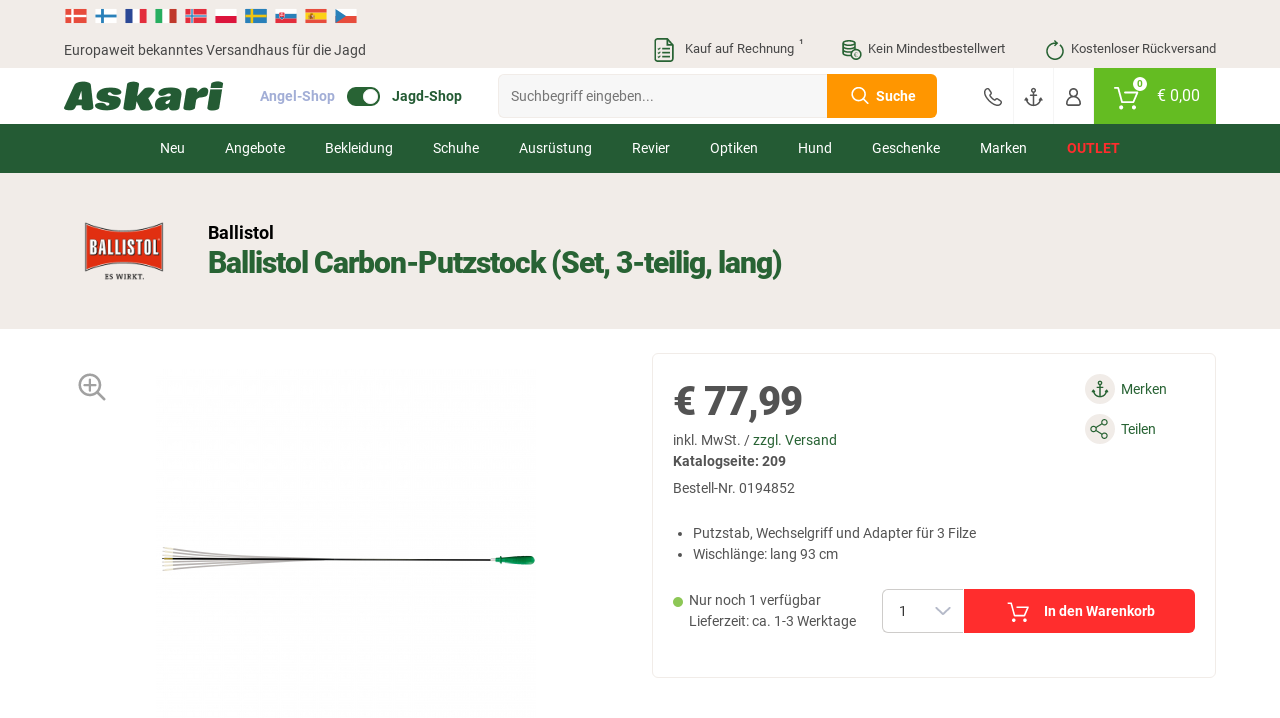

--- FILE ---
content_type: text/html; charset=UTF-8
request_url: https://www.askari-jagd.at/ballistol-carbon-putzstock-set-3-teilig-lang_0194852.html
body_size: 38314
content:
<!doctype html> <html class="jagdsport jagdsport_at lang_de nojs" lang="de"> <head> <script type="text/javascript">

        window.tc = window.tc||{};
        window.tc.lang = window.tc.lang||{};

        tc.lang.DETAILS_SIZE_SHORT = "Gr."
        tc.lang.PAGE_REGISTER_BTN = "Registrieren";
        tc.lang.PAGE_REGISTER_GUEST_BTN = "Weiter zur Bestell\u00fcbersicht";
        tc.lang.DETAILS_SIZE_SHORT = "Gr.";
        tc.lang.ADDED_TO_BASKET_PREFIX = "Der Artikel";
        tc.lang.ADDED_TO_BASKET_SUFFIX = "wurde erfolgreich zum Warenkorb hinzugef\u00fcgt.";
        tc.lang.NOT_ADDED_TO_BASKET = "Der Artikel wurde nicht in den Warenkorb gelegt.";
        tc.lang.ADDED_TO_FAVORITELIST = "Artikel erfolgreich zum Merkzettel hinzugef\u00fcgt";
        tc.lang.FAVORITELIST_LIMIT_EXCEEDED ="Sie haben die maximale Anzahl an Artikeln auf dem Merkzettel erreicht. Bitte l\u00f6schen Sie Artikel vom Merkzettel, um weitere hinzuf\u00fcgen zu k\u00f6nnen.";
        tc.lang.FAVORITELIST_ARTICLE_SOLDOUT ="Ausverkaufte Artikel k\u00f6nnen nicht auf den Merkzettel gelegt werden.";
        tc.lang.REMOVED_FROM_FAVORITELIST = "Artikel erfolgreich vom Merkzettel entfernt";
        tc.lang.DETAILS_DELIVERYHOUR_SAMEDAY = "wir versenden noch heute.";
        tc.lang.DETAILS_DELIVERYHOUR_NEXTDAY = "wir versenden morgen.";
        tc.lang.BARCODES_CAMERA = "Kamera";
        tc.lang.ERROR_MESSAGE_NO_CAMERA = "Leider konnten wir nicht auf Ihre Kamera zugreifen.";
        tc.lang.WARNING_MESSAGE_BARCODE_CHANGE_CAMERA = "Lassen sich die Barcodes nicht scannen? Wechseln Sie die Kamera (Unten rechts bei Klick auf das Zahnrad) um besser scannen zu k\u00f6nnen.";
        tc.lang.BARCODE = "Barcode";
        tc.lang.BARCODES_CONFIGURATION_LIGHT = "Kameralicht";
        tc.lang.BARCODES_CONFIGURATION = "Einstellungen";
        tc.lang.OFF = "OFF";
        tc.lang.ON = "ON";
        tc.lang.ERROR_MESSAGE_NO_CAMERA_APP = "Bitte akzeptieren Sie die ben\u00f6tigten Berechtigungen oder aktualisieren Sie die App!";
        tc.lang.WARNING_MESSAGE_BARCODES_LENGTH_INVALID = "Die L\u00e4nge des Barcodes ist ung\u00fcltig!";
        tc.lang.WARNING_MESSAGE_BARCODES_IN_BLACKLIST = "Der Barcode enth\u00e4lt ein ung\u00fcltiges Zeichen!";
        tc.lang.BARCODES_OFFLINE = "Sie sind offline";
        tc.lang.BARCODES_SCAN_MORE = "Weiteren Barcode scannen";
        tc.lang.BARCODES_RELOAD = "Artikel erneut laden";
        tc.lang.BARCODES_AMOUNT = "Menge";
        tc.lang.BARCODES_CHOOSE_CAMERA = "W\u00e4hlen Sie eine Kamera aus";

        window.tc.tpl = window.tc.tpl||{};
        tc.tpl.close = "<svg width=\"32\" height=\"32\" viewBox=\"0 0 32 32\" fill=\"currentColor\" xmlns=\"https:\/\/www.w3.org\/2000\/svg\"><path fill-rule=\"evenodd\" clip-rule=\"evenodd\" d=\"M5.30036 5.30034C5.70082 4.89989 6.35009 4.89989 6.75055 5.30034L15.5962 14.146L24.4419 5.30034C24.8423 4.89989 25.4916 4.89989 25.892 5.30034C26.2925 5.7008 26.2925 6.35007 25.892 6.75053L17.0464 15.5962L25.8921 24.4419C26.2925 24.8423 26.2925 25.4916 25.8921 25.892C25.4916 26.2925 24.8423 26.2925 24.4419 25.892L15.5962 17.0464L6.75053 25.892C6.35007 26.2925 5.7008 26.2925 5.30034 25.892C4.89989 25.4916 4.89989 24.8423 5.30034 24.4419L14.146 15.5962L5.30036 6.75053C4.8999 6.35007 4.8999 5.7008 5.30036 5.30034Z\"\/><\/svg>";
        tc.tpl.settings = "<svg width=\"32\" height=\"32\" viewBox=\"0 0 32 32\" fill=\"currentColor\" xmlns=\"https:\/\/www.w3.org\/2000\/svg\"><path fill-rule=\"evenodd\" clip-rule=\"evenodd\" d=\"M5.30036 5.30034C5.70082 4.89989 6.35009 4.89989 6.75055 5.30034L15.5962 14.146L24.4419 5.30034C24.8423 4.89989 25.4916 4.89989 25.892 5.30034C26.2925 5.7008 26.2925 6.35007 25.892 6.75053L17.0464 15.5962L25.8921 24.4419C26.2925 24.8423 26.2925 25.4916 25.8921 25.892C25.4916 26.2925 24.8423 26.2925 24.4419 25.892L15.5962 17.0464L6.75053 25.892C6.35007 26.2925 5.7008 26.2925 5.30034 25.892C4.89989 25.4916 4.89989 24.8423 5.30034 24.4419L14.146 15.5962L5.30036 6.75053C4.8999 6.35007 4.8999 5.7008 5.30036 5.30034Z\"\/><\/svg>";
        tc.tpl.arrow_down = "<svg width=\"32\" height=\"32\" viewBox=\"0 0 32 32\" fill=\"currentColor\" xmlns=\"https:\/\/www.w3.org\/2000\/svg\"><path fill-rule=\"evenodd\" clip-rule=\"evenodd\" d=\"M5.30036 5.30034C5.70082 4.89989 6.35009 4.89989 6.75055 5.30034L15.5962 14.146L24.4419 5.30034C24.8423 4.89989 25.4916 4.89989 25.892 5.30034C26.2925 5.7008 26.2925 6.35007 25.892 6.75053L17.0464 15.5962L25.8921 24.4419C26.2925 24.8423 26.2925 25.4916 25.8921 25.892C25.4916 26.2925 24.8423 26.2925 24.4419 25.892L15.5962 17.0464L6.75053 25.892C6.35007 26.2925 5.7008 26.2925 5.30034 25.892C4.89989 25.4916 4.89989 24.8423 5.30034 24.4419L14.146 15.5962L5.30036 6.75053C4.8999 6.35007 4.8999 5.7008 5.30036 5.30034Z\"\/><\/svg>";

                tc.shop = 'jagd';
        
        tc.app = {};

        tc.app.active = false;

        
        tc.ajax = tc.ajax||{};

        if (tc.app.active === true) {
            tc.ajax.baseUrl =  '/app/';
        } else {
            tc.ajax.baseUrl = '/';
        }

        function getCookie(c_name) {
            if (document.cookie.length > 0) {
                var c_start = document.cookie.indexOf(c_name + "=");
                if (c_start != -1) {
                    c_start = c_start + c_name.length + 1;
                    var c_end = document.cookie.indexOf(";", c_start);
                    if (c_end == -1) {
                        c_end = document.cookie.length;
                    }
                    var data = decodeURIComponent(document.cookie.substring(c_start, c_end));

                    return JSON.parse(data);
                }
            }
            return '';
        }

        function delete_cookie(name, path, domain) {
            if (getCookie(name)) {
                if (path) {
                    path = ';path=' + path;
                } else {
                    path = '';
                }

                if (domain) {
                    domain = ';domain=' + domain;
                } else {
                    domain = '';
                }

                document.cookie = name + '=' + path + domain +
                    ';expires=Thu, 01 Jan 1970 00:00:01 GMT';
            }
        }

    </script> <meta charset="UTF-8"> <meta http-equiv="x-dns-prefetch-control" content="on"> <title>Ballistol Carbon-Putzstock (Set, 3-teilig, lang) günstig kaufen | Askari Jagd-Shop</title> <meta name="viewport" content="width=device-width, initial-scale=1, minimum-scale=1, maximum-scale=2, user-scalable=no"> <!--[if IE]><meta http-equiv='X-UA-Compatible' content='IE=edge,chrome=1'><![endif]--> <meta name="ROBOTS" content="INDEX, FOLLOW"> <meta name="description" content="Ballistol Carbon-Putzstock (Set, 3-teilig, lang) günstig kaufen ✓ Hervorjagende Preise ✓ Kostenlose Rücklieferung"> <meta name="keywords" content="ballistol, carbon-putzstock, set, 3-teilig, lang, günstig, kaufen, -, askari, jagd-shop"> <meta property="og:site" content="https://www.askari-jagd.at/"> <meta property="og:site_name" content=""> <meta property="fb:app_id" content="1111"> <meta property="og:title" content="Ballistol Carbon-Putzstock (Set, 3-teilig, lang) günstig kaufen - Askari Jagd-Shop "> <meta property="og:description" content="Ballistol Carbon-Putzstock (Set, 3-teilig, lang) günstig kaufen ✓ Hervorjagende Preise ✓ Kostenlose Rücklieferung"> <meta property="og:type" content="product"> <meta property="og:image" content="https://images.askari-sport.com/de/product/1/detail/ballistol-carbonputzstock-set-3teilig-lang.jpg"> <meta property="og:url" content="https://www.askari-jagd.at/ballistol-carbon-putzstock-set-3-teilig-lang_0194852.html"> <link rel="shortcut icon" href="https://www.askari-jagd.at/out/askari/src/img/favicon_jagd.ico"> <link rel="apple-touch-icon" href="/apple-icon_jagd.png" /> <link rel="apple-touch-icon" sizes="57x57" href="https://www.askari-jagd.at/out/askari/img/apple-icon-57x57_jagd.png" /> <link rel="apple-touch-icon" sizes="72x72" href="https://www.askari-jagd.at/out/askari/img/apple-icon-72x72_jagd.png" /> <link rel="apple-touch-icon" sizes="76x76" href="https://www.askari-jagd.at/out/askari/img/apple-icon-76x76_jagd.png" /> <link rel="apple-touch-icon" sizes="114x114" href="https://www.askari-jagd.at/out/askari/img/apple-icon-114x114_jagd.png" /> <link rel="apple-touch-icon" sizes="120x120" href="https://www.askari-jagd.at/out/askari/img/apple-icon-120x120_jagd.png" /> <link rel="apple-touch-icon" sizes="144x144" href="https://www.askari-jagd.at/out/askari/img/apple-icon-144x144_jagd.png" /> <link rel="apple-touch-icon" sizes="152x152" href="https://www.askari-jagd.at/out/askari/img/apple-icon-152x152_jagd.png" /> <link rel="apple-touch-icon" sizes="180x180" href="https://www.askari-jagd.at/out/askari/img/apple-icon-180x180_jagd.png" /> <meta name="theme-color" content="#286334"> <link rel="manifest" href="/manifest_jagd.webmanifest"> <link rel="alternate" hreflang="de" href="https://www.jagd.de/ballistol-carbon-putzstock-set-3-teilig-lang_0194852.html" /> <link rel="alternate" hreflang="de-DE" href="https://www.jagd.de/ballistol-carbon-putzstock-set-3-teilig-lang_0194852.html" /> <link rel="alternate" hreflang="de-CH" href="https://www.askari-jagd.ch/ballistol-carbon-putzstock-set-3-teilig-lang_0194852.html" /> <link rel="alternate" hreflang="de-AT" href="https://www.askari-jagd.at/ballistol-carbon-putzstock-set-3-teilig-lang_0194852.html" /> <link rel="alternate" hreflang="x-default" href="https://www.askari-hunting-shop.com/ballistol-carbon-cleaning-stick-set-3-parts-long_0194852.html" /> <link rel="alternate" hreflang="en" href="https://www.askari-hunting-shop.com/ballistol-carbon-cleaning-stick-set-3-parts-long_0194852.html" /> <link rel="stylesheet" type="text/css" href="//www.askari-jagd.at/out/askari/src/css/shop.css?1768477888" /> <link rel="stylesheet" type="text/css" href="//www.askari-jagd.at/out/askari/src/css/page/details.css?1768477886" /> <link rel="stylesheet" type="text/css" href="//www.askari-jagd.at/out/askari/src/css/jagd.css?1768477888" /> <!--[if lt IE 9]>
    <script src="https://oss.maxcdn.com/html5shiv/3.7.2/html5shiv.min.js"></script>
    <script src="https://oss.maxcdn.com/respond/1.4.2/respond.min.js"></script>
    <![endif]--> <script defer src="https://c.searchhub.io/z0Pwy7Rea"></script> <script type='text/javascript'>
        var zaius = window['zaius']||(window['zaius']=[]);zaius.methods=["initialize","onload","customer","entity","event","subscribe","unsubscribe","consent","identify","anonymize","dispatch"];zaius.factory=function(e){return function(){var t=Array.prototype.slice.call(arguments);t.unshift(e);zaius.push(t);return zaius}};(function(){for(var i=0;i<zaius.methods.length;i++){var method=zaius.methods[i];zaius[method]=zaius.factory(method)}var e=document.createElement("script");e.type="text/javascript";e.async=true;e.src=("https:"===document.location.protocol?"https://":"https://")+"d1igp3oop3iho5.cloudfront.net/v2/kWymYwXLeFQEL3R83DWgkg-eu1/zaius-min.js";var t=document.getElementsByTagName("script")[0];t.parentNode.insertBefore(e,t)})();
    </script> <script>
    if(!"gdprAppliesGlobally" in window){
        window.gdprAppliesGlobally=true
    }
    if(!("cmp_id" in window)||window.cmp_id<1){
        window.cmp_id=0
    }
    if(!("cmp_cdid" in window)){
        window.cmp_cdid="31e9e502d1a1a"
    }
    if(!("cmp_params" in window)){
        window.cmp_params=""
    }
    if(!("cmp_host" in window)){
        window.cmp_host="c.delivery.consentmanager.net"
    }
    if(!("cmp_cdn" in window)){
        window.cmp_cdn="cdn.consentmanager.net"
    }
    if(!("cmp_proto" in window)){
        window.cmp_proto="https:"
    }
    if(!("cmp_codesrc" in window)){
        window.cmp_codesrc="1"
    }

    window.cmp_getsupportedLangs=function(){var b=["DE","EN","FR","IT","NO","DA","FI","ES","PT","RO","BG","ET","EL","GA","HR","LV","LT","MT","NL","PL","SV","SK","SL","CS","HU","RU","SR","ZH","TR","UK","AR","BS"];if("cmp_customlanguages" in window){for(var a=0;a<window.cmp_customlanguages.length;a++){b.push(window.cmp_customlanguages[a].l.toUpperCase())}}return b};window.cmp_getRTLLangs=function(){var a=["AR"];if("cmp_customlanguages" in window){for(var b=0;b<window.cmp_customlanguages.length;b++){if("r" in window.cmp_customlanguages[b]&&window.cmp_customlanguages[b].r){a.push(window.cmp_customlanguages[b].l)}}}return a};window.cmp_getlang=function(j){if(typeof(j)!="boolean"){j=true}if(j&&typeof(cmp_getlang.usedlang)=="string"&&cmp_getlang.usedlang!==""){return cmp_getlang.usedlang}var g=window.cmp_getsupportedLangs();var c=[];var f=location.hash;var e=location.search;var a="languages" in navigator?navigator.languages:[];if(f.indexOf("cmplang=")!=-1){c.push(f.substr(f.indexOf("cmplang=")+8,2).toUpperCase())}else{if(e.indexOf("cmplang=")!=-1){c.push(e.substr(e.indexOf("cmplang=")+8,2).toUpperCase())}else{if("cmp_setlang" in window&&window.cmp_setlang!=""){c.push(window.cmp_setlang.toUpperCase())}else{if(a.length>0){for(var d=0;d<a.length;d++){c.push(a[d])}}}}}if("language" in navigator){c.push(navigator.language)}if("userLanguage" in navigator){c.push(navigator.userLanguage)}var h="";for(var d=0;d<c.length;d++){var b=c[d].toUpperCase();if(g.indexOf(b)!=-1){h=b;break}if(b.indexOf("-")!=-1){b=b.substr(0,2)}if(g.indexOf(b)!=-1){h=b;break}}if(h==""&&typeof(cmp_getlang.defaultlang)=="string"&&cmp_getlang.defaultlang!==""){return cmp_getlang.defaultlang}else{if(h==""){h="EN"}}h=h.toUpperCase();return h};(function(){var u=document;var v=u.getElementsByTagName;var h=window;var o="";var b="_en";if("cmp_getlang" in h){o=h.cmp_getlang().toLowerCase();if("cmp_customlanguages" in h){for(var q=0;q<h.cmp_customlanguages.length;q++){if(h.cmp_customlanguages[q].l.toUpperCase()==o.toUpperCase()){o="en";break}}}b="_"+o}function x(i,e){var w="";i+="=";var s=i.length;var d=location;if(d.hash.indexOf(i)!=-1){w=d.hash.substr(d.hash.indexOf(i)+s,9999)}else{if(d.search.indexOf(i)!=-1){w=d.search.substr(d.search.indexOf(i)+s,9999)}else{return e}}if(w.indexOf("&")!=-1){w=w.substr(0,w.indexOf("&"))}return w}var k=("cmp_proto" in h)?h.cmp_proto:"https:";if(k!="http:"&&k!="https:"){k="https:"}var g=("cmp_ref" in h)?h.cmp_ref:location.href;var j=u.createElement("script");j.setAttribute("data-cmp-ab","1");var c=x("cmpdesign","cmp_design" in h?h.cmp_design:"");var f=x("cmpregulationkey","cmp_regulationkey" in h?h.cmp_regulationkey:"");var r=x("cmpgppkey","cmp_gppkey" in h?h.cmp_gppkey:"");var n=x("cmpatt","cmp_att" in h?h.cmp_att:"");j.src=k+"//"+h.cmp_host+"/delivery/cmp.php?"+("cmp_id" in h&&h.cmp_id>0?"id="+h.cmp_id:"")+("cmp_cdid" in h?"&cdid="+h.cmp_cdid:"")+"&h="+encodeURIComponent(g)+(c!=""?"&cmpdesign="+encodeURIComponent(c):"")+(f!=""?"&cmpregulationkey="+encodeURIComponent(f):"")+(r!=""?"&cmpgppkey="+encodeURIComponent(r):"")+(n!=""?"&cmpatt="+encodeURIComponent(n):"")+("cmp_params" in h?"&"+h.cmp_params:"")+(u.cookie.length>0?"&__cmpfcc=1":"")+"&l="+o.toLowerCase()+"&o="+(new Date()).getTime();j.type="text/javascript";j.async=true;if(u.currentScript&&u.currentScript.parentElement){u.currentScript.parentElement.appendChild(j)}else{if(u.body){u.body.appendChild(j)}else{var t=v("body");if(t.length==0){t=v("div")}if(t.length==0){t=v("span")}if(t.length==0){t=v("ins")}if(t.length==0){t=v("script")}if(t.length==0){t=v("head")}if(t.length>0){t[0].appendChild(j)}}}var m="js";var p=x("cmpdebugunminimized","cmpdebugunminimized" in h?h.cmpdebugunminimized:0)>0?"":".min";var a=x("cmpdebugcoverage","cmp_debugcoverage" in h?h.cmp_debugcoverage:"");if(a=="1"){m="instrumented";p=""}var j=u.createElement("script");j.src=k+"//"+h.cmp_cdn+"/delivery/"+m+"/cmp"+b+p+".js";j.type="text/javascript";j.setAttribute("data-cmp-ab","1");j.async=true;if(u.currentScript&&u.currentScript.parentElement){u.currentScript.parentElement.appendChild(j)}else{if(u.body){u.body.appendChild(j)}else{var t=v("body");if(t.length==0){t=v("div")}if(t.length==0){t=v("span")}if(t.length==0){t=v("ins")}if(t.length==0){t=v("script")}if(t.length==0){t=v("head")}if(t.length>0){t[0].appendChild(j)}}}})();window.cmp_addFrame=function(b){if(!window.frames[b]){if(document.body){var a=document.createElement("iframe");a.style.cssText="display:none";if("cmp_cdn" in window&&"cmp_ultrablocking" in window&&window.cmp_ultrablocking>0){a.src="//"+window.cmp_cdn+"/delivery/empty.html"}a.name=b;a.setAttribute("title","Intentionally hidden, please ignore");a.setAttribute("role","none");a.setAttribute("tabindex","-1");document.body.appendChild(a)}else{window.setTimeout(window.cmp_addFrame,10,b)}}};window.cmp_rc=function(h){var b=document.cookie;var f="";var d=0;while(b!=""&&d<100){d++;while(b.substr(0,1)==" "){b=b.substr(1,b.length)}var g=b.substring(0,b.indexOf("="));if(b.indexOf(";")!=-1){var c=b.substring(b.indexOf("=")+1,b.indexOf(";"))}else{var c=b.substr(b.indexOf("=")+1,b.length)}if(h==g){f=c}var e=b.indexOf(";")+1;if(e==0){e=b.length}b=b.substring(e,b.length)}return(f)};window.cmp_stub=function(){var a=arguments;__cmp.a=__cmp.a||[];if(!a.length){return __cmp.a}else{if(a[0]==="ping"){if(a[1]===2){a[2]({gdprApplies:gdprAppliesGlobally,cmpLoaded:false,cmpStatus:"stub",displayStatus:"hidden",apiVersion:"2.2",cmpId:31},true)}else{a[2](false,true)}}else{if(a[0]==="getUSPData"){a[2]({version:1,uspString:window.cmp_rc("")},true)}else{if(a[0]==="getTCData"){__cmp.a.push([].slice.apply(a))}else{if(a[0]==="addEventListener"||a[0]==="removeEventListener"){__cmp.a.push([].slice.apply(a))}else{if(a.length==4&&a[3]===false){a[2]({},false)}else{__cmp.a.push([].slice.apply(a))}}}}}}};window.cmp_gpp_ping=function(){return{gppVersion:"1.0",cmpStatus:"stub",cmpDisplayStatus:"hidden",supportedAPIs:["tcfca","usnat","usca","usva","usco","usut","usct"],cmpId:31}};window.cmp_gppstub=function(){var a=arguments;__gpp.q=__gpp.q||[];if(!a.length){return __gpp.q}var g=a[0];var f=a.length>1?a[1]:null;var e=a.length>2?a[2]:null;if(g==="ping"){return window.cmp_gpp_ping()}else{if(g==="addEventListener"){__gpp.e=__gpp.e||[];if(!("lastId" in __gpp)){__gpp.lastId=0}__gpp.lastId++;var c=__gpp.lastId;__gpp.e.push({id:c,callback:f});return{eventName:"listenerRegistered",listenerId:c,data:true,pingData:window.cmp_gpp_ping()}}else{if(g==="removeEventListener"){var h=false;__gpp.e=__gpp.e||[];for(var d=0;d<__gpp.e.length;d++){if(__gpp.e[d].id==e){__gpp.e[d].splice(d,1);h=true;break}}return{eventName:"listenerRemoved",listenerId:e,data:h,pingData:window.cmp_gpp_ping()}}else{if(g==="getGPPData"){return{sectionId:3,gppVersion:1,sectionList:[],applicableSections:[0],gppString:"",pingData:window.cmp_gpp_ping()}}else{if(g==="hasSection"||g==="getSection"||g==="getField"){return null}else{__gpp.q.push([].slice.apply(a))}}}}}};window.cmp_msghandler=function(d){var a=typeof d.data==="string";try{var c=a?JSON.parse(d.data):d.data}catch(f){var c=null}if(typeof(c)==="object"&&c!==null&&"__cmpCall" in c){var b=c.__cmpCall;window.__cmp(b.command,b.parameter,function(h,g){var e={__cmpReturn:{returnValue:h,success:g,callId:b.callId}};d.source.postMessage(a?JSON.stringify(e):e,"*")})}if(typeof(c)==="object"&&c!==null&&"__uspapiCall" in c){var b=c.__uspapiCall;window.__uspapi(b.command,b.version,function(h,g){var e={__uspapiReturn:{returnValue:h,success:g,callId:b.callId}};d.source.postMessage(a?JSON.stringify(e):e,"*")})}if(typeof(c)==="object"&&c!==null&&"__tcfapiCall" in c){var b=c.__tcfapiCall;window.__tcfapi(b.command,b.version,function(h,g){var e={__tcfapiReturn:{returnValue:h,success:g,callId:b.callId}};d.source.postMessage(a?JSON.stringify(e):e,"*")},b.parameter)}if(typeof(c)==="object"&&c!==null&&"__gppCall" in c){var b=c.__gppCall;window.__gpp(b.command,function(h,g){var e={__gppReturn:{returnValue:h,success:g,callId:b.callId}};d.source.postMessage(a?JSON.stringify(e):e,"*")},"parameter" in b?b.parameter:null,"version" in b?b.version:1)}};window.cmp_setStub=function(a){if(!(a in window)||(typeof(window[a])!=="function"&&typeof(window[a])!=="object"&&(typeof(window[a])==="undefined"||window[a]!==null))){window[a]=window.cmp_stub;window[a].msgHandler=window.cmp_msghandler;window.addEventListener("message",window.cmp_msghandler,false)}};window.cmp_setGppStub=function(a){if(!(a in window)||(typeof(window[a])!=="function"&&typeof(window[a])!=="object"&&(typeof(window[a])==="undefined"||window[a]!==null))){window[a]=window.cmp_gppstub;window[a].msgHandler=window.cmp_msghandler;window.addEventListener("message",window.cmp_msghandler,false)}};window.cmp_addFrame("__cmpLocator");if(!("cmp_disableusp" in window)||!window.cmp_disableusp){window.cmp_addFrame("__uspapiLocator")}if(!("cmp_disabletcf" in window)||!window.cmp_disabletcf){window.cmp_addFrame("__tcfapiLocator")}if(!("cmp_disablegpp" in window)||!window.cmp_disablegpp){window.cmp_addFrame("__gppLocator")}window.cmp_setStub("__cmp");if(!("cmp_disabletcf" in window)||!window.cmp_disabletcf){window.cmp_setStub("__tcfapi")}if(!("cmp_disableusp" in window)||!window.cmp_disableusp){window.cmp_setStub("__uspapi")}if(!("cmp_disablegpp" in window)||!window.cmp_disablegpp){window.cmp_setGppStub("__gpp")};

</script> <script type="text/javascript">

    window.dataLayer = window.dataLayer || [];

    
    
        

var productArray = [];

var productObject = {
    item_id: "0194852",
    item_name: "Ballistol Carbon-Putzstock (Set, 3-teilig, lang)",
    discount: 0,
    index: 0,
    item_brand: "Ballistol",
    item_variant: "",
    price: 77.99,
    quantity: 1
};



    var group = [];

    
        group.push("Ausr\u00fcstung");

    
        group.push("Waffenpflege & Pufferpatronen");

    
    if (group.length > 0) {
        for (var i = 0; i < group.length; i++) {
            if (i >= 1) {
                productObject["item_category" + i] = group[i];
            } else {
                productObject.item_category = group[i];
            }
        }
    }


productArray.push(productObject);

dataLayer.push({
    ecommerce: null
});

dataLayer.push({
    event: 'view_item',
    ecommerce: {
        currency: 'EUR',
        value: 77.99,
        items: productArray
    }
});
    
    document.addEventListener("DOMContentLoaded", function() {
        if (typeof gtmPromotions !== 'undefined' && gtmPromotions.length >= 1) {
            for (let count = 0; count < gtmPromotions.length; count++) {
                dataLayer.push(gtmPromotions[count]);
            }
        }
    });

    if (window.tc === undefined) {
        var tc = new Object();
    }

    tc.tracking = {

        changeShippingData: function() {

            dataLayer.push(
                {
                    ecommerce: null
                }
            );

            dataLayer.push(
                {
                    event: "add_shipping_info",
                    ecommerce: {
                        currency: basketCurrency,
                        value:  basketValue,
                        coupon:  basketCoupon,
                        shipping_tier: $('[data-shipping-active]').text(),
                        items: productArray
                    }
                }
            );
        },

        changePaymentData: function(){

            dataLayer.push(
                {
                    ecommerce: null
                }
            );

            dataLayer.push(
                {
                    event: "add_payment_info",
                    ecommerce: {
                        currency: basketCurrency,
                        value:  basketValue,
                        coupon:  basketCoupon,
                        payment: $('.radio.active > [data-basket-payment]').data('basket-payment'),
                        items: productArray
                    }
                }
            );

        },

        selectPromotion: function(element) {

            dataLayer.push(
                {
                    ecommerce: null
                }
            );

            var selectPromotionArray = [];


            var selectPromotionObject = {
                promotion_id: element.parents('[data-banner-id]').data('banner-id'),
                promotion_name: element.parents('[data-banner-id]').data('banner-name'),
                creative_name: "Banner",
                creative_slot: jQuery('body').data('view')
            };

            selectPromotionArray.push(selectPromotionObject);

            dataLayer.push(
                {
                    event: "select_promotion",
                    ecommerce: {
                        items: selectPromotionArray
                    }
                }
            );

        },

        pushGaTracking: function(event,element,eventInfo,eventNumber) {

            var dataLayerObject = new Object();
            var dataLayerObjectItem = new Object();

            var article = element.closest('.js-ff-tracking');
            var articleCurrency = article.find('[data-sign]').data('sign');
            var articlePrice = article.find('[data-normalprice]').data('normalprice');
            var articleOldPrice = article.find('[data-wrongprice]').data('wrongprice');
            var articleId = article.find('[data-id]').data('id');
            var articleName = article.find('[data-title]').first().text();
            var articleIndex = article.find('[data-count]').data('count');
            var articleBrand = article.find('[data-brand]').data('brand');
            var articleProductGroup = article.find('.productgroup-tracking').first();
            var articleVariant = article.find('[data-variant]').text();
            var articleQuantity = article.find('[data-amount]').val();
            var articleListTitle = article.find('[data-list-title]').data('list-title');
            var pageController = $('body').data('view');
            var articleCoupon = '';

            if (articlePrice) {
                articlePrice = String(articlePrice).replace(',','.');
                articlePrice = parseFloat(articlePrice).toFixed(2);
            }

            if (articleOldPrice) {
                articleOldPrice = String(articleOldPrice).replace(',','.');
            }

            if (articleOldPrice === undefined || articleOldPrice == 0) {
                articleOldPrice = articlePrice;
            } else {
                articleOldPrice = parseFloat(articleOldPrice).toFixed(2);
            }

            var articleDiscount = Number(articleOldPrice) - Number(articlePrice);

            dataLayer.push(
                {
                ecommerce: null
                }
            );

            dataLayerObject.ecommerce = new Object();

            if (event) {
                dataLayerObject.event = event;
            }

            if (event == 'select_item') {

                if (pageController) {
                    dataLayerObject.ecommerce.item_list_id = pageController;
                }

                if (articleListTitle) {
                    dataLayerObject.ecommerce.item_list_name = articleListTitle;
                } else {
                    dataLayerObject.ecommerce.item_list_name = 'Article slider';
                }

            } else {

                if (articleCurrency) {
                    dataLayerObject.ecommerce.currency = articleCurrency.replace('€', 'EUR');
                }

                if (articlePrice) {
                    dataLayerObject.ecommerce.value = Number(articlePrice.replace(',','.'));
                }

            }

            if (articleId) {
                dataLayerObjectItem.item_id = articleId.toString();
            }

            if (articleName) {
                dataLayerObjectItem.item_name = articleName;
            }

            if (articleCoupon) {
                dataLayerObjectItem.coupon = articleCoupon;
            }

            if (articleDiscount) {
                dataLayerObjectItem.discount = +articleDiscount.toFixed(2);
            } else {
                dataLayerObjectItem.discount = 0;
            }

            if (articleIndex) {
                dataLayerObjectItem.index = Number(articleIndex);
            } else {
                dataLayerObjectItem.index = 0;
            }

            if (articleBrand) {
                dataLayerObjectItem.item_brand = articleBrand;
            }

            if (articleProductGroup) {
                var groupChildrens = articleProductGroup.children();
                $(groupChildrens).each(function(index) {
                    if (index >= 1) {
                        dataLayerObjectItem["item_category" + index] = $(this).text();
                    } else {
                        dataLayerObjectItem.item_category = $(this).text();
                    }
                });
            }

            if (articleVariant) {
                dataLayerObjectItem.item_variant = articleVariant;
            }

            if (articleOldPrice) {
                dataLayerObjectItem.price = Number(articleOldPrice.replace(',','.'));
            }

            if (articleQuantity) {
                if (eventInfo === 'plus' || eventInfo === 'minus') {
                    dataLayerObjectItem.quantity = 1;
                } else if (eventInfo === 'keydown') {
                    dataLayerObjectItem.quantity = eventNumber;
                } else {
                    dataLayerObjectItem.quantity = Number(articleQuantity);
                }
            } else {
                dataLayerObjectItem.quantity = 1;
            }

            if (event == 'add_to_cart' || event == 'remove_from_cart') {
                dataLayerObject.ecommerce.value = dataLayerObject.ecommerce.value * dataLayerObjectItem.quantity;
            }

            dataLayerObject.ecommerce.items = [dataLayerObjectItem];

            dataLayer.push(dataLayerObject);

        }

    }

</script> <script type="text/plain" class="cmplazyload" data-cmp-vendor="s905">(function(w,d,s,l,i){w[l]=w[l]||[];w[l].push({'gtm.start':
    new Date().getTime(),event:'gtm.js'});var f=d.getElementsByTagName(s)[0],
    j=d.createElement(s),dl=l!='dataLayer'?'&l='+l:'';j.async=true;j.src=
    'https://www.googletagmanager.com/gtm.js?id='+i+dl;
    f.parentNode.insertBefore(j,f);
    })(window,document,'script','dataLayer','GTM-TB8MM2B');
    </script> <noscript> <iframe class="cmplazyload" src="about:blank" data-cmp-vendor="s905" data-cmp-src="https://www.googletagmanager.com/ns.html?id=GTM-TB8MM2B" height="0" width="0" style="display:none;visibility:hidden"></iframe> </noscript> </head> <body id="detailsbody" class="new_flags" data-view="details"> <header> <section class="translations"> <section class="wrapper"> <section class="row"> <div class="col col-12"> <div class="gtranslate-wrapper"> <div id="google_translate_elementCustom" style="display:none;"></div> <a href="#" translate="no" data-lang="da" title="Danish"> <img src="/out/askari/img/flag/da.svg" width="24" height="24" alt="da"> </a> <a href="#" translate="no" data-lang="fi" title="Finnish"> <img src="/out/askari/img/flag/fi.svg" width="24" height="24" alt="fi"> </a> <a href="#" translate="no" data-lang="fr" title="French"> <img src="/out/askari/img/flag/fr.svg" width="24" height="24" alt="fr"> </a> <a href="#" translate="no" data-lang="it" title="Italian"> <img src="/out/askari/img/flag/it.svg" width="24" height="24" alt="it"> </a> <a href="#" translate="no" data-lang="no" title="Norwegian"> <img src="/out/askari/img/flag/no.svg" width="24" height="24" alt="no"> </a> <a href="#" translate="no" data-lang="pl" title="Polish"> <img src="/out/askari/img/flag/pl.svg" width="24" height="24" alt="pl"> </a> <a href="#" translate="no" data-lang="sv" title="Swedish"> <img src="/out/askari/img/flag/sv.svg" width="24" height="24" alt="sv"> </a> <a href="#" translate="no" data-lang="sk" title="Slovak"> <img src="/out/askari/img/flag/sk.svg" width="24" height="24" alt="sk"> </a> <a href="#" translate="no" data-lang="es" title="Spanish"> <img src="/out/askari/img/flag/es.svg" width="24" height="24" alt="es"> </a> <a href="#" translate="no" data-lang="cs" title="Czech"> <img src="/out/askari/img/flag/cs.svg" width="24" height="24" alt="cs"> </a> </div> <script type="text/javascript">

    (function() {

        var DEFAULT_LANGUAGE = document.documentElement.classList.contains('lang_de') ? 'de' : 'en';

        var elem = document.querySelector('.topbar .navigation .mobile-languages');
        if (elem) {
            elem.parentNode.removeChild(elem);
        }

        function setCurrentLanguage(lang) {
            document.cookie = 'googtrans=/' + DEFAULT_LANGUAGE + '/' + lang + '; path=/';
            document.cookie = 'googtrans=/' + DEFAULT_LANGUAGE + '/' + lang + '; path=/; domain=' + location.hostname;
        }

        function loadGoogleTranslate() {
            if (!window.googleTranslateElementInitCustom) {
                window.googleTranslateElementInitCustom = function() {
                    new google.translate.TranslateElement({
                        pageLanguage: DEFAULT_LANGUAGE,
                        autoDisplay: false
                    }, 'google_translate_elementCustom');
                };
            }
            if (!document.getElementById('gt_translate_script')) {
                var script = document.createElement('script');
                script.id = 'gt_translate_script';
                script.src = 'https://translate.google.com/translate_a/element.js?cb=googleTranslateElementInitCustom';
                document.body.appendChild(script);
            }
        }

        function doGTranslate(langPair) {
            if (langPair.value) langPair = langPair.value;
            if (!langPair) return;

            var targetLang = langPair.split('|')[1];
            var selectEl = null;
            var selects = document.getElementsByTagName('select');
            for (var i = 0; i < selects.length; i++) {
                if (selects[i].className.indexOf('goog-te-combo') !== -1) {
                    selectEl = selects[i];
                    break;
                }
            }

            if (!document.getElementById('google_translate_elementCustom') || document.getElementById('google_translate_elementCustom').innerHTML.length === 0 || !selectEl || selectEl.length === 0) {
                setTimeout(function() {
                    doGTranslate(langPair);
                }, 500);
            } else {
                selectEl.value = targetLang;
                var event;
                try {
                    event = document.createEvent('HTMLEvents');
                    event.initEvent('change', true, true);
                    selectEl.dispatchEvent(event);
                } catch(e) {
                    console.log(e);
                }
            }
        }

        function selectLanguage(lang) {
            setCurrentLanguage(lang);
            doGTranslate(DEFAULT_LANGUAGE + '|' + lang);
        }

        var containerFlags = document.querySelector('.gtranslate-wrapper');
        var links = Array.from(document.querySelectorAll('.gtranslate-wrapper a[data-lang]'));

        function getCurrentLangFromCookie() {
            var cookies = document.cookie.split(';');
            for (var i = 0; i < cookies.length; i++) {
                var cookie = cookies[i].trim();
                if (cookie.indexOf('googtrans=') === 0) {
                    var parts = cookie.split('=')[1].split('/');
                    return parts[2] || DEFAULT_LANGUAGE; // drugi element to docelowy język
                }
            }
            return DEFAULT_LANGUAGE;
        }


        links.forEach(function(link) {
            if (link.getAttribute('data-lang') === DEFAULT_LANGUAGE) {
                link.classList.add('selected');
            }
            if (getCurrentLangFromCookie() === link.getAttribute('data-lang')) {
                if (link.getAttribute('data-lang') !== 'de' && link.getAttribute('data-lang') !== 'en') {
                    link.classList.add('gt-active');
                }
            }
        });

        containerFlags.addEventListener('click', function(e) {
            var link = e.target.closest('a[data-lang]');
            if (!link) return;

            e.preventDefault();
            var lang = link.getAttribute('data-lang');

            if (link.classList.contains('selected')) {
                if (containerFlags.querySelector('a.gt-active') === null) {
                    return false;
                } else {
                    selectLanguage(DEFAULT_LANGUAGE);
                    setTimeout(() => selectLanguage(lang), 100);
                    links.forEach(function(link) {
                        link.classList.remove('gt-active');
                    });
                }
            } else {
                selectLanguage(lang);
                links.forEach(function(link) {
                    link.classList.remove('gt-active');
                });
                link.classList.add('gt-active');
            }
        });

        var shopLink = containerFlags.querySelector('.shop-link');
        if (shopLink) {
            shopLink.addEventListener('click', function() {
                document.querySelectorAll(".gtranslate-wrapper a.selected")[0].click();
                setTimeout(function() {
                    document.querySelectorAll(".gtranslate-wrapper a[data-lang='" + DEFAULT_LANGUAGE + "']")[0].click();
                }, 200);
            });
        }

        document.addEventListener("DOMContentLoaded", function() {
            var widget = containerFlags;
            var desktopParent = widget.parentElement;
            var mobileParent = document.querySelector('.mobile-lang-placeholder');

            function moveWidget() {
                if (!mobileParent || !desktopParent) return;
                if (window.innerWidth < 1023) {
                    if (widget.parentElement !== mobileParent) {
                        mobileParent.insertBefore(widget, mobileParent.firstChild);
                    }
                } else {
                    if (widget.parentElement !== desktopParent) {
                        desktopParent.insertBefore(widget, desktopParent.firstChild);
                    }
                }
            }

            moveWidget();
            window.addEventListener('resize', moveWidget);
        });

        loadGoogleTranslate();
        window.doGTranslate = doGTranslate;
    })();
</script> </div> </section> </section> </section> <section class="adventages"> <section class="wrapper"> <section class="row"> <div class="col col-6 col-d-4 flex align-y-center"> <span>Europaweit bekanntes Versandhaus für die Jagd</span> </div> <div class="col col-6 col-d-8 flex align-y-center align-x-right list-description"> <span> <a class="scroll-down" href="#extra-information"> <i class="list margin-right-mini"></i> Kauf auf Rechnung <span>¹</span> </a> </span> <span> <i class="currency margin-right-mini"></i>Kein Mindestbestellwert </span> <span> <i class="refund margin-right-mini"></i>Kostenloser Rückversand </span> </div> </section> </section> </section> <section class="topbar"> <div class="nav"> <section class="wrapper"> <div class="shop-logo hidden-m hidden-t"> <a href="https://www.askari-jagd.at/" title="Askari Jagdshop - Jagdzubehör und Jagdausrüstung kaufen" alt="Askari Jagdshop - Jagdzubehör und Jagdausrüstung kaufen"> <img src="https://www.askari-jagd.at/out/askari/src/../img/askari-logo-green.png?ts=202101051524" alt="Askari Jagdshop - Jagdzubehör und Jagdausrüstung kaufen"> <img src="https://www.askari-jagd.at/out/askari/src/../img/askari-logo-white.png?ts=202101051524" class="fixed-logo" alt="Askari Jagdshop - Jagdzubehör und Jagdausrüstung kaufen"> </a> <a class="button primary btn-search hidden" title="suchen"> <i class="search white"></i> </a> </div> <div class="shops hidden-m hidden-t"> <a class="external" href="https://www.askari.at/">Angel-Shop</a> <a href="https://www.askari.at/"> <div class="checkbox switch active margin-right-small margin-left-small"> <div class="dot"></div> <input id="" value="1" name="active" autocomplete="off" type="checkbox"> </div> </a> <a class="external active" href="https://www.askari-jagd.at/">Jagd-Shop</a> </div> <div class="search hidden-m hidden-t"> <form class="form-search" action="https://www.askari-jagd.at/index.php?" method="get" name="search"> <div class="form-search-wrapper"> <input type="hidden" name="cl" value="search" /> <input type="hidden" name="searchparam" value="" /> <input type="text" class="js-searchParam search_input" data-track-id="searchBox" name="oq" value="" placeholder="Suchbegriff eingeben..." autocomplete="off" data-search-service="askari"/> <button class="button primary" type="submit" data-track-id="searchButton" value="" title="suchen"> <i class="search white"></i> <span class="hidden-t hidden-m">Suche</span> </button> <div class="icon-border hidden-t hidden-d" onclick="tc.barcode.scan()"> <span class="icon icon-barcode hunting"></span> </div> <div class="close">&times;</div> </div> </form> </div> <div class="navigation"></div> <div class="customerbox"> <div class="contact"> <a href="" data-popup="header-hotline" title="Kontakt"> <i class="hotline"></i> </a> </div> <div class="mininoticelist"> <a title="Merken" href="https://www.askari-jagd.at/mein-merkzettel/"> <i class="anchor"></i> </a> </div> <div class="miniaccount" id="miniaccount_menu_item"> <script type="text/javascript">

        if (window.getCookie !== undefined) {
            var logged = getCookie('tcas_cache_data').cachedUserID != null;
            if (logged ) {
                document.write(
                    '<div class="holder">' +
                        '<a href="https://www.askari-jagd.at/mein-konto/" title="Mein Konto">' +
                            '<i class="user"></i>' +
                        '</a>' +
                    '</div>'
                );
            } else {
                document.write(
                    '<span class="holder">' +
                        '<a href="https://www.askari-jagd.at/mein-konto/" title="Anmelden">' +
                            '<i class="user"></i>' +
                        '</a>' +
                    '</span>'
                );
            }
        }

    </script> </div> <div id="minibasket" title="Warenkorb"> <a href="https://www.askari-jagd.at/warenkorb/"> <div class="title"> <i class="basket icon-basket"> <span class="js-header-minibasket-count countvalue" id="mini_basket_count"> <script type="text/javascript">
                              document.addEventListener('DOMContentLoaded', function(){
                                  window.tcas.reloadCache((new Date()).getTime());
                                  if (window.getCookie !== undefined) {
                                      var basketSummaryCount = document.getElementById('mini_basket_count');
                                      basketSummaryCount.innerHTML = getCookie('tcas_cache_data').miniBasketCount||0;
                                  }
                              }, false);
                        </script> </span> </i> <span class="js-header-minibasket-price-null hidden"> <script type="text/javascript">if (window.getCookie !== undefined) {document.write(getCookie('tcas_cache_data').miniBasketValue||"<span class=\"currency\">\u20ac<\/span> 0,00");}</script> </span> <span class="js-header-minibasket-price" id="mini_basket_price"> <script type="text/javascript">
                      document.addEventListener('DOMContentLoaded', function(){
                          if (window.getCookie !== undefined) {
                              var basketSummaryPrice = document.getElementById('mini_basket_price');
                              basketSummaryPrice.innerHTML = getCookie('tcas_cache_data').miniBasketValue || "<span class=\"currency\">\u20ac<\/span> 0,00";

                              var basketTrackingCurrency = getCookie('tcas_cache_data').miniBasketTrackingCurrency;
                              var basketTrackingValue = getCookie('tcas_cache_data').miniBasketTrackingValue;
                              var basketTrackingProductIds = getCookie('tcas_cache_data').miniBasketTrackingArticleIDs;

                              dataLayer.push({
                                  cart: {
                                      currency: basketTrackingCurrency,
                                      value: basketTrackingValue,
                                      items: basketTrackingProductIds
                                  },
                                  event : "cartReady"
                              });
                          }
                       }, false);
                    </script> </span> </div> </a> </div> </div> </section> </div> <div class="search-flyout js-search-flyout" style="display: none;"> <section class="wrapper" data-empty="false"> <div class="subnav"> <section class="row"> <div class="col col-8 col-t-8 col-m-12 search-column align-x-left"> <div class="article-results"> <div class="loader" style="display: none;"></div> <div class="font-bold margin-bottom-medium">Produkte</div> <a class="link-more" href="https://www.askari-jagd.at/?cl=search&searchparam=">&gt; mehr anzeigen</a> </div> </div> <div class="col col-4 col-t-4 col-m-12 search-column align-x-left"> <div class="category-result"> <div class="font-bold margin-bottom-medium">Produktgruppe</div> <div class="result"> </div> </div> </div> </section> </div> </section> </div> </section> <section class="main-navigation"> <section class="wrapper"> <div class="mobile-menu"> <section class="row align-y-center height-full"> <div class="col col-4 buttons"> <button class="js-mobilemenu-toggle collapsed hamburger-mobile" id="mobile-menu-button" type="button"> <span></span> <span></span> <span></span> </button> <a href="#collapsesearch" id="mobile-search"> <i class="search green"></i> </a> </div> <div class="col col-4 shop-logo align-x-center"> <a href="https://www.askari-jagd.at/"> <img src="https://www.askari-jagd.at/out/askari/src/../img/hunting.png?ts=202101051318" alt=""> </a> </div> <div class="col col-4"></div> </section> <section class="row search"> <div class="col col-12"> <div class="phonesearch" id="collapsesearch" style="display: none"> <form class="form-search" action="https://www.askari-jagd.at/index.php?" method="get" name="search"> <div class="form-search-wrapper"> <input type="hidden" name="cl" value="search" /> <input type="hidden" name="searchparam" value="" /> <input type="text" class="js-searchParam search_input" data-track-id="searchBox" name="oq" value="" placeholder="Suchbegriff eingeben..." autocomplete="off" data-search-service="askari"/> <button class="button primary" type="submit" data-track-id="searchButton" value="" title="suchen"> <i class="search white"></i> <span class="hidden-t hidden-m">Suche</span> </button> <div class="icon-border hidden-t hidden-d" onclick="tc.barcode.scan()"> <span class="icon icon-barcode hunting"></span> </div> <div class="close">&times;</div> </div> </form> </div> </div> </section> </div> <div class="mainnavigation has-navigation"> <ul class="wrapper topmenu unstyled js-mainnavigation-menu"> <li class="mobile-contact hidden-d"> <div class="hotline"> <a href="tel:01 3 10 06 20"> <i class="hotline"></i> 01 3 10 06 20 </a> </div> </li> <li class="mobile-wishlist hidden-d"> <a href="https://www.askari-jagd.at/mein-merkzettel/" rel="nofollow"> <i class="anchor"></i> Wunschliste </a> </li> <li class="mobile-languages"> <div class="mobile-lang-placeholder"></div> </li> <li class="mobile-category hidden-d"> <span>Produkte</span> </li> <li class="lvl1 cat1"> <a href="https://www.askari-jagd.at/neu/" data-category-optimizely="Neu" data-toggle="submenutoggle219bb947d34948d73ffcb0ae3aa72327" data-nodeId="new|0" class="expandable">Neu</a> </li> <li class="lvl1 cat2"> <a href="https://www.askari-jagd.at/angebote/" data-category-optimizely="Angebote" data-toggle="submenutoggle1f326508c78efc6d1bff16583a83318d" data-nodeId="offers|0" class="expandable">Angebote</a> </li> <li class="lvl1 cat3"> <a href="https://www.askari-jagd.at/jagdbekleidung/" data-category-optimizely="Bekleidung" data-toggle="submenutogglead109bdca5113b6701ed1e5814f29c70" data-nodeId="1300|0" class="expandable">Bekleidung</a> </li> <li class="lvl1 cat4"> <a href="https://www.askari-jagd.at/schuhe/" data-category-optimizely="Schuhe" data-toggle="submenutogglec8b042a74bbbb41064cbd044ca8c844f" data-nodeId="1400|0" class="expandable">Schuhe</a> </li> <li class="lvl1 cat5"> <a href="https://www.askari-jagd.at/ausruestung/" data-category-optimizely="Ausrüstung" data-toggle="submenutoggle014ed4f1dced815a84b2d462e754cf1f" data-nodeId="1500|0" class="expandable">Ausrüstung</a> </li> <li class="lvl1 cat6"> <a href="https://www.askari-jagd.at/revierausstattung/" data-category-optimizely="Revier" data-toggle="submenutoggle2803ffde8335aba46cd34f1208b1efe0" data-nodeId="1600|0" class="expandable">Revier</a> </li> <li class="lvl1 cat7"> <a href="https://www.askari-jagd.at/optiken/" data-category-optimizely="Optiken" data-toggle="submenutoggle0211dce15301bdc21ef1e4e4c59befa3" data-nodeId="1700|0" class="expandable">Optiken</a> </li> <li class="lvl1 cat8"> <a href="https://www.askari-jagd.at/alles-fuer-den-hund/" data-category-optimizely="Hund" data-toggle="submenutoggle37e98ffdfff94f98af7ac375d4a5974f" data-nodeId="1800|0" class="expandable">Hund</a> </li> <li class="lvl1 cat9"> <a href="https://www.askari-jagd.at/geschenke/" data-category-optimizely="Geschenke" data-toggle="submenutoggled36279327405bcfa7210110f60a920db" data-nodeId="1900|0" class="expandable">Geschenke</a> </li> <li class="lvl1 cat10 no-flyout"> <a href="https://www.askari-jagd.at/marken/" data-category-optimizely="Marken" data-toggle="submenutoggleroot" data-nodeId="" class="expandable">Marken</a> </li> <li class="lvl1 cat11"> <a href="https://www.askari-jagd.at/outlet/" data-category-optimizely="Outlet" data-toggle="submenutogglec3a63a546e9f429a3c5f6a4847118d69" data-nodeId="outlet|0" class="expandable sale">Outlet</a> </li> <li class="lvl1 cat12"> </li> <li class="mobile-shop hidden-d"> <div class="shops"> <a class="external" href="https://www.askari.at/">Angel-Shop</a> <a href="https://www.askari.at/"> <div class="checkbox switch active margin-right-small margin-left-small"> <div class="dot"></div> <input id="" value="1" name="active" autocomplete="off" type="checkbox"> </div> </a> <a class="external active" href="https://www.askari-jagd.at/">Jagd-Shop</a> </div> </li> </ul> </div> <div class="category-flyout"> <div class="wrapper has-navigation"> <div class="menu-list"> <div class="subnavigation submenutoggle219bb947d34948d73ffcb0ae3aa72327 js-mainnavigation-menu" style="display: none;"> <div class="subnav"> <div class="steps clearfix hidden-d"> <a href="javascript:;" data-menu="true" class="menu-back" data-toggle="topmenu">Zur&uuml;ck</a> <a href="javascript:;" class="mobile-menu-overview" data-toggle="topmenu" data-menu="true">Übersicht</a> </div> <div class="subnavbox"> <section class="row"> <div class="col col-4 col-t-4 col-m-12 nav-items"> <ul> <li class="all-category"> <div class="h3 link"> <a href="https://www.askari-jagd.at/neu/">Alle Neu anzeigen</a> </div> </li> <li class="7"> <div class="h3"> <a href="https://www.askari-jagd.at/neu/?p=687" data-category-optimizely="Alles Für Den Hund" data-toggle="submenutoggle" data-nodeId="1800|new">Alles Für Den Hund</a> </div> </li> <li class="7"> <div class="h3"> <a href="https://www.askari-jagd.at/neu/?p=609" data-category-optimizely="Ausrüstung" data-toggle="submenutoggle" data-nodeId="1500|new">Ausrüstung</a> </div> </li> <li class="7"> <div class="h3"> <a href="https://www.askari-jagd.at/neu/?p=579" data-category-optimizely="Bekleidung" data-toggle="submenutoggle" data-nodeId="1300|new">Bekleidung</a> </div> </li> <li class="7"> <div class="h3"> <a href="https://www.askari-jagd.at/neu/?p=696" data-category-optimizely="Geschenke" data-toggle="submenutoggle" data-nodeId="1900|new">Geschenke</a> </div> </li> <li class="7"> <div class="h3"> <a href="https://www.askari-jagd.at/neu/?p=674" data-category-optimizely="Optiken" data-toggle="submenutoggle" data-nodeId="1700|new">Optiken</a> </div> </li> <li class="7"> <div class="h3"> <a href="https://www.askari-jagd.at/neu/?p=656" data-category-optimizely="Revierausstattung" data-toggle="submenutoggle" data-nodeId="1600|new">Revierausstattung</a> </div> </li> <li class="7"> <div class="h3"> <a href="https://www.askari-jagd.at/neu/?p=599" data-category-optimizely="Schuhe" data-toggle="submenutoggle" data-nodeId="1400|new">Schuhe</a> </div> </li> </ul> </div> <div class="col col-8 col-t-8 col-m-12 nav-more hidden-m"> <div class="loader"></div> <div class="bestsellers" style="display:none"> <div class="title">Top-Seller in <span class="js-title"></span></div> <section class="topseller-box row"></section> <a href="/neu/">> mehr anzeigen</a> </div> </div> </section> </div> </div> </div> </div> <div class="menu-list"> <div class="subnavigation submenutoggle1f326508c78efc6d1bff16583a83318d js-mainnavigation-menu" style="display: none;"> <div class="subnav"> <div class="steps clearfix hidden-d"> <a href="javascript:;" data-menu="true" class="menu-back" data-toggle="topmenu">Zur&uuml;ck</a> <a href="javascript:;" class="mobile-menu-overview" data-toggle="topmenu" data-menu="true">Übersicht</a> </div> <div class="subnavbox"> <section class="row"> <div class="col col-4 col-t-4 col-m-12 nav-items"> <ul> <li class="all-category"> <div class="h3 link"> <a href="https://www.askari-jagd.at/angebote/">Alle Angebote anzeigen</a> </div> </li> <li class="7"> <div class="h3"> <a href="https://www.askari-jagd.at/angebote/?p=687" data-category-optimizely="Alles Für Den Hund" data-toggle="submenutoggle" data-nodeId="1800|offers">Alles Für Den Hund</a> </div> </li> <li class="7"> <div class="h3"> <a href="https://www.askari-jagd.at/angebote/?p=609" data-category-optimizely="Ausrüstung" data-toggle="submenutoggle" data-nodeId="1500|offers">Ausrüstung</a> </div> </li> <li class="7"> <div class="h3"> <a href="https://www.askari-jagd.at/angebote/?p=579" data-category-optimizely="Bekleidung" data-toggle="submenutoggle" data-nodeId="1300|offers">Bekleidung</a> </div> </li> <li class="7"> <div class="h3"> <a href="https://www.askari-jagd.at/angebote/?p=696" data-category-optimizely="Geschenke" data-toggle="submenutoggle" data-nodeId="1900|offers">Geschenke</a> </div> </li> <li class="7"> <div class="h3"> <a href="https://www.askari-jagd.at/angebote/?p=674" data-category-optimizely="Optiken" data-toggle="submenutoggle" data-nodeId="1700|offers">Optiken</a> </div> </li> <li class="7"> <div class="h3"> <a href="https://www.askari-jagd.at/angebote/?p=656" data-category-optimizely="Revierausstattung" data-toggle="submenutoggle" data-nodeId="1600|offers">Revierausstattung</a> </div> </li> <li class="7"> <div class="h3"> <a href="https://www.askari-jagd.at/angebote/?p=599" data-category-optimizely="Schuhe" data-toggle="submenutoggle" data-nodeId="1400|offers">Schuhe</a> </div> </li> </ul> </div> <div class="col col-8 col-t-8 col-m-12 nav-more hidden-m"> <div class="loader"></div> <div class="bestsellers" style="display:none"> <div class="title">Top-Seller in <span class="js-title"></span></div> <section class="topseller-box row"></section> <a href="/angebote/">> mehr anzeigen</a> </div> </div> </section> </div> </div> </div> </div> <div class="menu-list"> <div class="subnavigation submenutogglead109bdca5113b6701ed1e5814f29c70 js-mainnavigation-menu" style="display: none;"> <div class="subnav"> <div class="steps clearfix hidden-d"> <a href="javascript:;" data-menu="true" class="menu-back" data-toggle="topmenu">Zur&uuml;ck</a> <a href="javascript:;" class="mobile-menu-overview" data-toggle="topmenu" data-menu="true">Übersicht</a> </div> <div class="subnavbox"> <section class="row"> <div class="col col-4 col-t-4 col-m-12 nav-items"> <ul> <li class="all-category"> <div class="h3 link"> <a href="https://www.askari-jagd.at/jagdbekleidung/">Alle Bekleidung anzeigen</a> </div> </li> <li class="21"> <div class="h3"> <a href="https://www.askari-jagd.at/bekleidung/jagdjacken-maentel-anzuege/" data-category-optimizely="Jagdjacken, -mäntel &amp; -anzüge" data-toggle="submenutoggle83abd2f9ea85d0e7caa761a4e43d436f" data-nodeId="1310|1300">Jagdjacken, -mäntel &amp; -anzüge</a> </div> </li> <li class="21"> <div class="h3"> <a href="https://www.askari-jagd.at/bekleidung/jagdhosen/" data-category-optimizely="Jagdhosen" data-toggle="submenutogglea707ac7135c6fdac4860936363928599" data-nodeId="1320|1300">Jagdhosen</a> </div> </li> <li class="21"> <div class="h3"> <a href="https://www.askari-jagd.at/bekleidung/jagdsets/" data-category-optimizely="Jagdsets" data-toggle="submenutoggle18f0c0f872ecf4a41ad9784dd53d4ecd" data-nodeId="1330|1300">Jagdsets</a> </div> </li> <li class="21"> <div class="h3"> <a href="https://www.askari-jagd.at/bekleidung/jagdhemden-jagdpullover/" data-category-optimizely="Jagdhemden &amp; Jagdpullover" data-toggle="submenutogglef0a1bf5eb54af4ccace2879c3e7a4e47" data-nodeId="1340|1300">Jagdhemden &amp; Jagdpullover</a> </div> </li> <li class="21"> <div class="h3"> <a href="https://www.askari-jagd.at/bekleidung/jagd-shirts/" data-category-optimizely="Jagd-Shirts" data-toggle="submenutoggle58c36ea9adb666f21ecc84f8f3c2d3fb" data-nodeId="1341|1300">Jagd-Shirts</a> </div> </li> <li class="21"> <div class="h3"> <a href="https://www.askari-jagd.at/bekleidung/jagdwesten/" data-category-optimizely="Jagdwesten" data-toggle="submenutoggleb3f79cbe77f1446ba3a5d4e0c7e0c7aa" data-nodeId="1342|1300">Jagdwesten</a> </div> </li> <li class="21"> <div class="h3"> <a href="https://www.askari-jagd.at/bekleidung/regenbekleidung-fuer-die-jagd/" data-category-optimizely="Regenbekleidung für die Jagd" data-toggle="submenutoggle8d11597f394e5f18e1448f8f71288768" data-nodeId="1350|1300">Regenbekleidung für die Jagd</a> </div> </li> <li class="21"> <div class="h3"> <a href="https://www.askari-jagd.at/bekleidung/thermo-neoprenanzuege-fuer-die-jagd/" data-category-optimizely="Thermo- &amp; Neoprenanzüge für die Jagd" data-toggle="submenutoggle461a7c89bcb3e769180c98056c7ede0a" data-nodeId="1351|1300">Thermo- &amp; Neoprenanzüge für die Jagd</a> </div> </li> <li class="21"> <div class="h3"> <a href="https://www.askari-jagd.at/bekleidung/jagdmuetzen-caps-co/" data-category-optimizely="Jagdmützen, -caps &amp; Co." data-toggle="submenutoggle957f439bb28b62523a21b3b201b2f294" data-nodeId="1360|1300">Jagdmützen, -caps &amp; Co.</a> </div> </li> <li class="21"> <div class="h3"> <a href="https://www.askari-jagd.at/bekleidung/jagdsocken/" data-category-optimizely="Jagdsocken" data-toggle="submenutoggle28fdaf6f8ec741d2bdf447184eb8980e" data-nodeId="1361|1300">Jagdsocken</a> </div> </li> <li class="21"> <div class="h3"> <a href="https://www.askari-jagd.at/bekleidung/jagd-unterwaesche/" data-category-optimizely="Jagd-Unterwäsche" data-toggle="submenutoggle23f4fad4b7653b852b176231281de6bf" data-nodeId="1362|1300">Jagd-Unterwäsche</a> </div> </li> <li class="21"> <div class="h3"> <a href="https://www.askari-jagd.at/bekleidung/jagd-accessoires/" data-category-optimizely="Jagd-Accessoires" data-toggle="submenutogglee165ca2a76a22f3f9c87c18d8f8f2d90" data-nodeId="1363|1300">Jagd-Accessoires</a> </div> </li> <li class="21"> <div class="h3"> <a href="https://www.askari-jagd.at/bekleidung/tarnbekleidung-fuer-die-jagd/" data-category-optimizely="Tarnbekleidung für die Jagd" data-toggle="submenutogglef1dd7bb0c32edf95364723d08253e187" data-nodeId="1370|1300">Tarnbekleidung für die Jagd</a> </div> </li> <li class="21"> <div class="h3"> <a href="https://www.askari-jagd.at/bekleidung/bekleidung-fuer-die-gesellschaftsjagd/" data-category-optimizely="Bekleidung für die Gesellschaftsjagd" data-toggle="submenutogglec5dec6189d9a5478644ca117494da68f" data-nodeId="1371|1300">Bekleidung für die Gesellschaftsjagd</a> </div> </li> <li class="21"> <div class="h3"> <a href="https://www.askari-jagd.at/bekleidung/leder-jagdbekleidung/" data-category-optimizely="Leder-Jagdbekleidung" data-toggle="submenutogglefb9440d21120234eba7fe067d026a4e3" data-nodeId="1380|1300">Leder-Jagdbekleidung</a> </div> </li> <li class="21"> <div class="h3"> <a href="https://www.askari-jagd.at/bekleidung/loden-jagdbekleidung/" data-category-optimizely="Loden-Jagdbekleidung" data-toggle="submenutoggle6770f6150b362a3cc29ada90cde49172" data-nodeId="1381|1300">Loden-Jagdbekleidung</a> </div> </li> <li class="21"> <div class="h3"> <a href="https://www.askari-jagd.at/bekleidung/jagd-trachten/" data-category-optimizely="Jagd-Trachten" data-toggle="submenutoggle308f301a84a8bee8f82eda52e6df32ba" data-nodeId="1390|1300">Jagd-Trachten</a> </div> </li> <li class="21"> <div class="h3"> <a href="https://www.askari-jagd.at/bekleidung/jagdbekleidung-fuer-damen/" data-category-optimizely="Jagdbekleidung für Damen" data-toggle="submenutogglee90a39aaaea0699c49bb83ae5dcfab90" data-nodeId="1391|1300">Jagdbekleidung für Damen</a> </div> </li> <li class="21"> <div class="h3"> <a href="https://www.askari-jagd.at/bekleidung/jagdbekleidung-fuer-kinder/" data-category-optimizely="Jagdbekleidung für Kinder" data-toggle="submenutogglef622536fb81061271bbde290d9c65a8d" data-nodeId="1392|1300">Jagdbekleidung für Kinder</a> </div> </li> <li class="21"> <div class="h3"> <a href="https://www.askari-jagd.at/bekleidung/beheizbare-bekleidung/" data-category-optimizely="Beheizbare Bekleidung" data-toggle="submenutogglefed010a63f113948deef4dd3cb0adab2" data-nodeId="1393|1300">Beheizbare Bekleidung</a> </div> </li> <li class="21"> <div class="h3"> <a href="https://www.askari-jagd.at/bekleidung/jagd-gamaschen/" data-category-optimizely="Jagd-Gamaschen" data-toggle="submenutoggleb1f8ef581530481592535cd90459b376" data-nodeId="1394|1300">Jagd-Gamaschen</a> </div> </li> </ul> </div> <div class="col col-8 col-t-8 col-m-12 nav-more hidden-m"> <div class="loader"></div> <div class="bestsellers" style="display:none"> <div class="title">Top-Seller in <span class="js-title"></span></div> <section class="topseller-box row"></section> <a href="/jagdbekleidung/">> mehr anzeigen</a> </div> </div> </section> </div> </div> </div> </div> <div class="menu-list"> <div class="subnavigation submenutogglec8b042a74bbbb41064cbd044ca8c844f js-mainnavigation-menu" style="display: none;"> <div class="subnav"> <div class="steps clearfix hidden-d"> <a href="javascript:;" data-menu="true" class="menu-back" data-toggle="topmenu">Zur&uuml;ck</a> <a href="javascript:;" class="mobile-menu-overview" data-toggle="topmenu" data-menu="true">Übersicht</a> </div> <div class="subnavbox"> <section class="row"> <div class="col col-4 col-t-4 col-m-12 nav-items"> <ul> <li class="all-category"> <div class="h3 link"> <a href="https://www.askari-jagd.at/schuhe/">Alle Schuhe anzeigen</a> </div> </li> <li class="9"> <div class="h3"> <a href="https://www.askari-jagd.at/schuhe/jagdstiefel/" data-category-optimizely="Jagdstiefel" data-toggle="submenutoggleeffec232ff3b17fc8449d07b964f0419" data-nodeId="1401|1400">Jagdstiefel</a> </div> </li> <li class="9"> <div class="h3"> <a href="https://www.askari-jagd.at/schuhe/outdoor-trekkingschuhe/" data-category-optimizely="Outdoor- &amp; Trekkingschuhe" data-toggle="submenutogglef51f77abba7778bbaa445cfe7db21412" data-nodeId="1402|1400">Outdoor- &amp; Trekkingschuhe</a> </div> </li> <li class="9"> <div class="h3"> <a href="https://www.askari-jagd.at/schuhe/jagd-gummistiefel/" data-category-optimizely="Jagd-Gummistiefel" data-toggle="submenutoggle40f983d11098f69738fe3778d58a79f2" data-nodeId="1403|1400">Jagd-Gummistiefel</a> </div> </li> <li class="9"> <div class="h3"> <a href="https://www.askari-jagd.at/schuhe/freizeit-trachtenschuhe/" data-category-optimizely="Freizeit- &amp; Trachtenschuhe" data-toggle="submenutoggleb757c96ee8f3e19814d5812b96739a33" data-nodeId="1404|1400">Freizeit- &amp; Trachtenschuhe</a> </div> </li> <li class="9"> <div class="h3"> <a href="https://www.askari-jagd.at/schuhe/jagd-hausschuhe/" data-category-optimizely="Jagd-Hausschuhe" data-toggle="submenutogglee5952299bc03070db7ba9b82fe1199fa" data-nodeId="1405|1400">Jagd-Hausschuhe</a> </div> </li> <li class="9"> <div class="h3"> <a href="https://www.askari-jagd.at/schuhe/jagd-sandalen/" data-category-optimizely="Jagd-Sandalen" data-toggle="submenutogglefa921927439bf94d15e2701161643421" data-nodeId="1406|1400">Jagd-Sandalen</a> </div> </li> <li class="9"> <div class="h3"> <a href="https://www.askari-jagd.at/schuhe/jagd-winterstiefel/" data-category-optimizely="Jagd-Winterstiefel" data-toggle="submenutogglebf5e751f75900a36d1de06d47c458e70" data-nodeId="1407|1400">Jagd-Winterstiefel</a> </div> </li> <li class="9"> <div class="h3"> <a href="https://www.askari-jagd.at/schuhe/jagdschuh-zubehoer/" data-category-optimizely="Jagdschuh-Zubehör" data-toggle="submenutogglea29f0a0c1d2a81dda709eb527e9774cc" data-nodeId="1408|1400">Jagdschuh-Zubehör</a> </div> </li> <li class="9"> <div class="h3"> <a href="https://www.askari-jagd.at/schuhe/jagdschuhe-fuer-damen/" data-category-optimizely="Jagdschuhe für Damen" data-toggle="submenutogglebed60f96d2a8dfdacc5ed8af94024781" data-nodeId="1409|1400">Jagdschuhe für Damen</a> </div> </li> </ul> </div> <div class="col col-8 col-t-8 col-m-12 nav-more hidden-m"> <div class="loader"></div> <div class="bestsellers" style="display:none"> <div class="title">Top-Seller in <span class="js-title"></span></div> <section class="topseller-box row"></section> <a href="/schuhe/">> mehr anzeigen</a> </div> </div> </section> </div> </div> </div> </div> <div class="menu-list"> <div class="subnavigation submenutoggle014ed4f1dced815a84b2d462e754cf1f js-mainnavigation-menu" style="display: none;"> <div class="subnav"> <div class="steps clearfix hidden-d"> <a href="javascript:;" data-menu="true" class="menu-back" data-toggle="topmenu">Zur&uuml;ck</a> <a href="javascript:;" class="mobile-menu-overview" data-toggle="topmenu" data-menu="true">Übersicht</a> </div> <div class="subnavbox"> <section class="row"> <div class="col col-4 col-t-4 col-m-12 nav-items"> <ul> <li class="all-category"> <div class="h3 link"> <a href="https://www.askari-jagd.at/ausruestung/">Alle Ausrüstung anzeigen</a> </div> </li> <li class="20"> <div class="h3"> <a href="https://www.askari-jagd.at/ausruestung/wildbergung-transport/" data-category-optimizely="Wildbergung &amp; -transport" data-toggle="submenutogglecd1a5bd503fcd13aa1fed73376f98fed" data-nodeId="1501|1500">Wildbergung &amp; -transport</a> </div> </li> <li class="20"> <div class="h3"> <a href="https://www.askari-jagd.at/ausruestung/trophaeenbretter-schilder-co/" data-category-optimizely="Trophäenbretter, -schilder &amp; Co." data-toggle="submenutoggle9d063c236c7bb43e0b3fda8c7895cfa1" data-nodeId="1502|1500">Trophäenbretter, -schilder &amp; Co.</a> </div> </li> <li class="20"> <div class="h3"> <a href="https://www.askari-jagd.at/ausruestung/waffenpflege-pufferpatronen/" data-category-optimizely="Waffenpflege &amp; Pufferpatronen" data-toggle="submenutoggle7239e03a41b9b69569b16be96ea0fa4f" data-nodeId="1503|1500">Waffenpflege &amp; Pufferpatronen</a> </div> </li> <li class="20"> <div class="h3"> <a href="https://www.askari-jagd.at/ausruestung/waffenzubehoer/" data-category-optimizely="Waffenzubehör" data-toggle="submenutoggle2b4507862460ddcf30b561e353ee61b9" data-nodeId="1504|1500">Waffenzubehör</a> </div> </li> <li class="20"> <div class="h3"> <a href="https://www.askari-jagd.at/ausruestung/lockjagd-ausruestung-kirrmittel/" data-category-optimizely="Lockjagd-Ausrüstung &amp; Kirrmittel" data-toggle="submenutogglea2864d3b77ba7c650d018bc9eaee22ac" data-nodeId="1505|1500">Lockjagd-Ausrüstung &amp; Kirrmittel</a> </div> </li> <li class="20"> <div class="h3"> <a href="https://www.askari-jagd.at/ausruestung/ansitzsaecke/" data-category-optimizely="Ansitzsäcke &amp; Ansitzdecken" data-toggle="submenutoggle780014faf7a962c5b99ea93111d96c7c" data-nodeId="1506|1500">Ansitzsäcke &amp; Ansitzdecken</a> </div> </li> <li class="20"> <div class="h3"> <a href="https://www.askari-jagd.at/ausruestung/jagdhoerner/" data-category-optimizely="Jagdhörner" data-toggle="submenutogglef122f263db1f6523dcf09b6d734a5a81" data-nodeId="1507|1500">Jagdhörner</a> </div> </li> <li class="20"> <div class="h3"> <a href="https://www.askari-jagd.at/ausruestung/gehoerschutz-funkgeraete/" data-category-optimizely="Gehörschutz &amp; Funkgeräte" data-toggle="submenutoggle3856328398c410ce1aaa81cbdea53146" data-nodeId="1508|1500">Gehörschutz &amp; Funkgeräte</a> </div> </li> <li class="20"> <div class="h3"> <a href="https://www.askari-jagd.at/ausruestung/batterien/" data-category-optimizely="Batterien &amp; Akkus" data-toggle="submenutoggled17e643cbb023a7ec19a1beb21a8cb0b" data-nodeId="1509|1500">Batterien &amp; Akkus</a> </div> </li> <li class="20"> <div class="h3"> <a href="https://www.askari-jagd.at/ausruestung/jagdmesser-co/" data-category-optimizely="Jagdmesser &amp; Co." data-toggle="submenutoggle9229301693a42d4872794fc78c58ac8d" data-nodeId="1510|1500">Jagdmesser &amp; Co.</a> </div> </li> <li class="20"> <div class="h3"> <a href="https://www.askari-jagd.at/ausruestung/jagdlampen/" data-category-optimizely="Jagdlampen" data-toggle="submenutoggle47808c91304eddd24872482360eea11a" data-nodeId="1520|1500">Jagdlampen</a> </div> </li> <li class="20"> <div class="h3"> <a href="https://www.askari-jagd.at/ausruestung/wildverarbeitung-zubereitung/" data-category-optimizely="Wildverarbeitung &amp; -zubereitung" data-toggle="submenutoggle0055f881a458770fd8d2634b1c3e161a" data-nodeId="1530|1500">Wildverarbeitung &amp; -zubereitung</a> </div> </li> <li class="20"> <div class="h3"> <a href="https://www.askari-jagd.at/ausruestung/aufbewahrung/" data-category-optimizely="Aufbewahrung" data-toggle="submenutoggleec24de4f77d559d305741d1a938783bb" data-nodeId="1540|1500">Aufbewahrung</a> </div> </li> <li class="20"> <div class="h3"> <a href="https://www.askari-jagd.at/ausruestung/campingartikel-boote/" data-category-optimizely="Campingartikel &amp; -boote" data-toggle="submenutoggle5a14acb68c3f331b499a5212ec9ff7d8" data-nodeId="1550|1500">Campingartikel &amp; -boote</a> </div> </li> <li class="20"> <div class="h3"> <a href="https://www.askari-jagd.at/ausruestung/sportboegen-blasrohre/" data-category-optimizely="Sportbögen &amp; Blasrohre" data-toggle="submenutoggleeca13946d30fcb2c944d8d05706b5f5c" data-nodeId="1560|1500">Sportbögen &amp; Blasrohre</a> </div> </li> <li class="20"> <div class="h3"> <a href="https://www.askari-jagd.at/ausruestung/wildschutz-vergraemung/" data-category-optimizely="Wildschutz &amp; Vergrämung" data-toggle="submenutoggle1d9152fb2f24576a6f36ccc71454bfa2" data-nodeId="1570|1500">Wildschutz &amp; Vergrämung</a> </div> </li> <li class="20"> <div class="h3"> <a href="https://www.askari-jagd.at/ausruestung/jagd-autozubehoer/" data-category-optimizely="Jagd-Autozubehör" data-toggle="submenutoggled4eb593c4f12f60bf12b1462dba74062" data-nodeId="1580|1500">Jagd-Autozubehör</a> </div> </li> <li class="20"> <div class="h3"> <a href="https://www.askari-jagd.at/ausruestung/jagdbuecher-zeitschriften/" data-category-optimizely="Jagdbücher &amp; -zeitschriften" data-toggle="submenutoggle72b1911a75110d44c1d0af258b2ddbd6" data-nodeId="1591|1500">Jagdbücher &amp; -zeitschriften</a> </div> </li> <li class="20"> <div class="h3"> <a href="https://www.askari-jagd.at/ausruestung/jagd-dvds/" data-category-optimizely="Jagd-DVDs" data-toggle="submenutoggle9c4c0b6dc705bd835d84b21fbb2b3e02" data-nodeId="1592|1500">Jagd-DVDs</a> </div> </li> <li class="20"> <div class="h3"> <a href="https://www.askari-jagd.at/ausruestung/fallenjagd-ausruestung/" data-category-optimizely="Fallenjagd-Ausrüstung" data-toggle="submenutoggle39e6feaa161c3065c75f987a5b1a4d78" data-nodeId="1593|1500">Fallenjagd-Ausrüstung</a> </div> </li> </ul> </div> <div class="col col-8 col-t-8 col-m-12 nav-more hidden-m"> <div class="loader"></div> <div class="bestsellers" style="display:none"> <div class="title">Top-Seller in <span class="js-title"></span></div> <section class="topseller-box row"></section> <a href="/ausruestung/">> mehr anzeigen</a> </div> </div> </section> </div> </div> </div> </div> <div class="menu-list"> <div class="subnavigation submenutoggle9229301693a42d4872794fc78c58ac8d js-mainnavigation-menu" style="display: none;"> <div class="subnav"> <div class="steps clearfix hidden-d"> <a href="javascript:;" data-menu="true" class="menu-back" data-toggle="submenutoggle014ed4f1dced815a84b2d462e754cf1f">Zur&uuml;ck</a> <a href="javascript:;" class="mobile-menu-overview" data-toggle="topmenu" data-menu="true">Übersicht</a> </div> <div class="subnavbox"> <section class="row"> <div class="col col-4 col-t-4 col-m-12 nav-items"> <ul> <li> <div class="h3 goback"> <span class="right-arrow back hidden-m">J</span> <a href="javascript:;" data-menu="true" class="menu-back" data-toggle="submenutoggle014ed4f1dced815a84b2d462e754cf1f">zurück zur Jagdmesser &amp; Co.</a> </div> </li> <li class="all-category"> <div class="h3 link"> <a href="https://www.askari-jagd.at/ausruestung/jagdmesser-co/">Alle Jagdmesser &amp; Co. anzeigen</a> </div> </li> <li class="5"> <div class="h3"> <a href="https://www.askari-jagd.at/ausruestung/jagdmesser-co/klappmesser-fuer-die-jagd/" data-category-optimizely="Klappmesser für die Jagd" data-toggle="submenutoggle4982b466620726060b3140051fded897" data-nodeId="1511|1510">Klappmesser für die Jagd</a> </div> </li> <li class="5"> <div class="h3"> <a href="https://www.askari-jagd.at/ausruestung/jagdmesser-co/arbeitsmesser-fuer-die-jagd/" data-category-optimizely="Arbeitsmesser für die Jagd" data-toggle="submenutoggle5017d1a8c668c6f337164bd5b46218f3" data-nodeId="1512|1510">Arbeitsmesser für die Jagd</a> </div> </li> <li class="5"> <div class="h3"> <a href="https://www.askari-jagd.at/ausruestung/jagdmesser-co/damastmesser-fuer-die-jagd/" data-category-optimizely="Damastmesser für die Jagd" data-toggle="submenutoggleb39a068a284770e9edaf5eab4b173089" data-nodeId="1513|1510">Damastmesser für die Jagd</a> </div> </li> <li class="5"> <div class="h3"> <a href="https://www.askari-jagd.at/ausruestung/jagdmesser-co/jagdmesser-zubehoer/" data-category-optimizely="Jagdmesser-Zubehör" data-toggle="submenutoggle0f9d8b09694260fb031ca463048dd971" data-nodeId="1514|1510">Jagdmesser-Zubehör</a> </div> </li> <li class="5"> <div class="h3"> <a href="https://www.askari-jagd.at/ausruestung/jagdmesser-co/jagdwerkzeuge-scheren/" data-category-optimizely="Jagdwerkzeuge &amp; -scheren" data-toggle="submenutoggle2bb04f272f032de7b555116e04acbc6d" data-nodeId="1515|1510">Jagdwerkzeuge &amp; -scheren</a> </div> </li> </ul> </div> <div class="col col-8 col-t-8 col-m-12 nav-more hidden-m"> <div class="loader"></div> <div class="bestsellers" style="display:none"> <div class="title">Top-Seller in <span class="js-title"></span></div> <section class="topseller-box row"></section> <a href="/ausruestung/jagdmesser-co/">> mehr anzeigen</a> </div> </div> </section> </div> </div> </div> </div> <div class="menu-list"> <div class="subnavigation submenutoggle47808c91304eddd24872482360eea11a js-mainnavigation-menu" style="display: none;"> <div class="subnav"> <div class="steps clearfix hidden-d"> <a href="javascript:;" data-menu="true" class="menu-back" data-toggle="submenutoggle014ed4f1dced815a84b2d462e754cf1f">Zur&uuml;ck</a> <a href="javascript:;" class="mobile-menu-overview" data-toggle="topmenu" data-menu="true">Übersicht</a> </div> <div class="subnavbox"> <section class="row"> <div class="col col-4 col-t-4 col-m-12 nav-items"> <ul> <li> <div class="h3 goback"> <span class="right-arrow back hidden-m">J</span> <a href="javascript:;" data-menu="true" class="menu-back" data-toggle="submenutoggle014ed4f1dced815a84b2d462e754cf1f">zurück zur Jagdlampen</a> </div> </li> <li class="all-category"> <div class="h3 link"> <a href="https://www.askari-jagd.at/ausruestung/jagdlampen/">Alle Jagdlampen anzeigen</a> </div> </li> <li class="3"> <div class="h3"> <a href="https://www.askari-jagd.at/ausruestung/jagdlampen/kopflampen-fuer-die-jagd/" data-category-optimizely="Kopflampen für die Jagd" data-toggle="submenutogglee50a242a01a8a02fb91f4b0bb3784d06" data-nodeId="1521|1520">Kopflampen für die Jagd</a> </div> </li> <li class="3"> <div class="h3"> <a href="https://www.askari-jagd.at/ausruestung/jagdlampen/taschenlampen-fuer-die-jagd/" data-category-optimizely="Taschenlampen für die Jagd" data-toggle="submenutogglecfdf47cc132049feec2cdb74a7e575b7" data-nodeId="1522|1520">Taschenlampen für die Jagd</a> </div> </li> <li class="3"> <div class="h3"> <a href="https://www.askari-jagd.at/ausruestung/jagdlampen/campinglampen-strahler/" data-category-optimizely="Campinglampen &amp; -strahler" data-toggle="submenutoggle2d5e1975f9bfdb3515f2fb03e77c6c2c" data-nodeId="1523|1520">Campinglampen &amp; -strahler</a> </div> </li> </ul> </div> <div class="col col-8 col-t-8 col-m-12 nav-more hidden-m"> <div class="loader"></div> <div class="bestsellers" style="display:none"> <div class="title">Top-Seller in <span class="js-title"></span></div> <section class="topseller-box row"></section> <a href="/ausruestung/jagdlampen/">> mehr anzeigen</a> </div> </div> </section> </div> </div> </div> </div> <div class="menu-list"> <div class="subnavigation submenutoggle0055f881a458770fd8d2634b1c3e161a js-mainnavigation-menu" style="display: none;"> <div class="subnav"> <div class="steps clearfix hidden-d"> <a href="javascript:;" data-menu="true" class="menu-back" data-toggle="submenutoggle014ed4f1dced815a84b2d462e754cf1f">Zur&uuml;ck</a> <a href="javascript:;" class="mobile-menu-overview" data-toggle="topmenu" data-menu="true">Übersicht</a> </div> <div class="subnavbox"> <section class="row"> <div class="col col-4 col-t-4 col-m-12 nav-items"> <ul> <li> <div class="h3 goback"> <span class="right-arrow back hidden-m">J</span> <a href="javascript:;" data-menu="true" class="menu-back" data-toggle="submenutoggle014ed4f1dced815a84b2d462e754cf1f">zurück zur Wildverarbeitung &amp; -zubereitung</a> </div> </li> <li class="all-category"> <div class="h3 link"> <a href="https://www.askari-jagd.at/ausruestung/wildverarbeitung-zubereitung/">Alle Wildverarbeitung &amp; -zubereitung anzeigen</a> </div> </li> <li class="6"> <div class="h3"> <a href="https://www.askari-jagd.at/ausruestung/wildverarbeitung-zubereitung/aufbrechsaegen-zerwirkhilfen/" data-category-optimizely="Aufbrechsägen &amp; Zerwirkhilfen" data-toggle="submenutoggle5b1c7871d82fe3bde819bd521e789432" data-nodeId="1531|1530">Aufbrechsägen &amp; Zerwirkhilfen</a> </div> </li> <li class="6"> <div class="h3"> <a href="https://www.askari-jagd.at/ausruestung/wildverarbeitung-zubereitung/wildbretlagerung/" data-category-optimizely="Wildbretlagerung" data-toggle="submenutoggle9dd2a7fcd67b056abe286baacb788d6d" data-nodeId="1532|1530">Wildbretlagerung</a> </div> </li> <li class="6"> <div class="h3"> <a href="https://www.askari-jagd.at/ausruestung/wildverarbeitung-zubereitung/raeuchern-grillen/" data-category-optimizely="Räuchern &amp; Grillen" data-toggle="submenutoggle50dab6a8fa61763c94af7f0c145d7825" data-nodeId="1533|1530">Räuchern &amp; Grillen</a> </div> </li> <li class="6"> <div class="h3"> <a href="https://www.askari-jagd.at/ausruestung/wildverarbeitung-zubereitung/waagen-fuer-die-jagd/" data-category-optimizely="Waagen für die Jagd" data-toggle="submenutoggle1c6cef98bb488d1458458896c288e8a5" data-nodeId="1534|1530">Waagen für die Jagd</a> </div> </li> <li class="6"> <div class="h3"> <a href="https://www.askari-jagd.at/ausruestung/wildverarbeitung-zubereitung/kuehlboxen/" data-category-optimizely="Kühlboxen" data-toggle="submenutoggle4b477823dec7310c21cc35f236d11bc3" data-nodeId="1535|1530">Kühlboxen</a> </div> </li> <li class="6"> <div class="h3"> <a href="https://www.askari-jagd.at/ausruestung/wildverarbeitung-zubereitung/vakuumiergeraete-vakuumierzubehoer/" data-category-optimizely="Vakuumiergeräte &amp; Vakuumierzubehör" data-toggle="submenutoggle614bfffe94f5d1de58606bd10edc94af" data-nodeId="1536|1530">Vakuumiergeräte &amp; Vakuumierzubehör</a> </div> </li> </ul> </div> <div class="col col-8 col-t-8 col-m-12 nav-more hidden-m"> <div class="loader"></div> <div class="bestsellers" style="display:none"> <div class="title">Top-Seller in <span class="js-title"></span></div> <section class="topseller-box row"></section> <a href="/ausruestung/wildverarbeitung-zubereitung/">> mehr anzeigen</a> </div> </div> </section> </div> </div> </div> </div> <div class="menu-list"> <div class="subnavigation submenutoggleec24de4f77d559d305741d1a938783bb js-mainnavigation-menu" style="display: none;"> <div class="subnav"> <div class="steps clearfix hidden-d"> <a href="javascript:;" data-menu="true" class="menu-back" data-toggle="submenutoggle014ed4f1dced815a84b2d462e754cf1f">Zur&uuml;ck</a> <a href="javascript:;" class="mobile-menu-overview" data-toggle="topmenu" data-menu="true">Übersicht</a> </div> <div class="subnavbox"> <section class="row"> <div class="col col-4 col-t-4 col-m-12 nav-items"> <ul> <li> <div class="h3 goback"> <span class="right-arrow back hidden-m">J</span> <a href="javascript:;" data-menu="true" class="menu-back" data-toggle="submenutoggle014ed4f1dced815a84b2d462e754cf1f">zurück zur Aufbewahrung</a> </div> </li> <li class="all-category"> <div class="h3 link"> <a href="https://www.askari-jagd.at/ausruestung/aufbewahrung/">Alle Aufbewahrung anzeigen</a> </div> </li> <li class="4"> <div class="h3"> <a href="https://www.askari-jagd.at/ausruestung/aufbewahrung/waffenkoffer-futterale/" data-category-optimizely="Waffenkoffer &amp; -futterale" data-toggle="submenutoggled0543bda3c2ffa5b2a2fde6a71b08c5e" data-nodeId="1541|1540">Waffenkoffer &amp; -futterale</a> </div> </li> <li class="4"> <div class="h3"> <a href="https://www.askari-jagd.at/ausruestung/aufbewahrung/munitionsguertel-munitionstaschen/" data-category-optimizely="Munitionsgürtel &amp; Munitionstaschen" data-toggle="submenutoggle71ec2aaa0862dcd49fb2b97a7e3bb803" data-nodeId="1542|1540">Munitionsgürtel &amp; Munitionstaschen</a> </div> </li> <li class="4"> <div class="h3"> <a href="https://www.askari-jagd.at/ausruestung/aufbewahrung/jagdrucksaecke-jagdtaschen/" data-category-optimizely="Jagdrucksäcke &amp; Jagdtaschen" data-toggle="submenutogglec452d72a48eb33fcf1811baf1c2d1117" data-nodeId="1543|1540">Jagdrucksäcke &amp; Jagdtaschen</a> </div> </li> <li class="4"> <div class="h3"> <a href="https://www.askari-jagd.at/ausruestung/aufbewahrung/waffenschraenke/" data-category-optimizely="Waffenschränke &amp; -zubehör" data-toggle="submenutoggle136921cace0bbd783c29b25e78f29b20" data-nodeId="1544|1540">Waffenschränke &amp; -zubehör</a> </div> </li> </ul> </div> <div class="col col-8 col-t-8 col-m-12 nav-more hidden-m"> <div class="loader"></div> <div class="bestsellers" style="display:none"> <div class="title">Top-Seller in <span class="js-title"></span></div> <section class="topseller-box row"></section> <a href="/ausruestung/aufbewahrung/">> mehr anzeigen</a> </div> </div> </section> </div> </div> </div> </div> <div class="menu-list"> <div class="subnavigation submenutoggle5a14acb68c3f331b499a5212ec9ff7d8 js-mainnavigation-menu" style="display: none;"> <div class="subnav"> <div class="steps clearfix hidden-d"> <a href="javascript:;" data-menu="true" class="menu-back" data-toggle="submenutoggle014ed4f1dced815a84b2d462e754cf1f">Zur&uuml;ck</a> <a href="javascript:;" class="mobile-menu-overview" data-toggle="topmenu" data-menu="true">Übersicht</a> </div> <div class="subnavbox"> <section class="row"> <div class="col col-4 col-t-4 col-m-12 nav-items"> <ul> <li> <div class="h3 goback"> <span class="right-arrow back hidden-m">J</span> <a href="javascript:;" data-menu="true" class="menu-back" data-toggle="submenutoggle014ed4f1dced815a84b2d462e754cf1f">zurück zur Campingartikel &amp; -boote</a> </div> </li> <li class="all-category"> <div class="h3 link"> <a href="https://www.askari-jagd.at/ausruestung/campingartikel-boote/">Alle Campingartikel &amp; -boote anzeigen</a> </div> </li> <li class="10"> <div class="h3"> <a href="https://www.askari-jagd.at/ausruestung/campingartikel-boote/kuehlboxen/" data-category-optimizely="Kühlboxen" data-toggle="submenutoggle8eaaf46587a63e04af07b89b1909d8e9" data-nodeId="1535|1550">Kühlboxen</a> </div> </li> <li class="10"> <div class="h3"> <a href="https://www.askari-jagd.at/ausruestung/campingartikel-boote/jagdschirme-jagdzelte/" data-category-optimizely="Jagdschirme &amp; Jagdzelte" data-toggle="submenutogglebd7848075e6568635262335cb93f0300" data-nodeId="1551|1550">Jagdschirme &amp; Jagdzelte</a> </div> </li> <li class="10"> <div class="h3"> <a href="https://www.askari-jagd.at/ausruestung/campingartikel-boote/schlafsaecke-matratzen-fuer-die-jagd/" data-category-optimizely="Schlafsäcke &amp; Matratzen für die Jagd" data-toggle="submenutoggle777cc27003b0bdac9735139247c364e9" data-nodeId="1552|1550">Schlafsäcke &amp; Matratzen für die Jagd</a> </div> </li> <li class="10"> <div class="h3"> <a href="https://www.askari-jagd.at/ausruestung/campingartikel-boote/campingmoebel/" data-category-optimizely="Campingmöbel" data-toggle="submenutoggle611db420f7a0d04ff7e565e7aa679ae3" data-nodeId="1553|1550">Campingmöbel</a> </div> </li> <li class="10"> <div class="h3"> <a href="https://www.askari-jagd.at/ausruestung/campingartikel-boote/campingkocher/" data-category-optimizely="Campingkocher" data-toggle="submenutogglee5bbe118b25c7ac1edbeb32727f95dcc" data-nodeId="1554|1550">Campingkocher</a> </div> </li> <li class="10"> <div class="h3"> <a href="https://www.askari-jagd.at/ausruestung/campingartikel-boote/boote-fuer-die-jagd/" data-category-optimizely="Boote für die Jagd" data-toggle="submenutoggle0507b6e5ff39faf763aea977b40745bd" data-nodeId="1555|1550">Boote für die Jagd</a> </div> </li> <li class="10"> <div class="h3"> <a href="https://www.askari-jagd.at/ausruestung/campingartikel-boote/thermosflaschen-fuer-die-jagd/" data-category-optimizely="Thermosflaschen für die Jagd" data-toggle="submenutoggle7f74beeb541c277d3848e47fb4a29fbf" data-nodeId="1556|1550">Thermosflaschen für die Jagd</a> </div> </li> <li class="10"> <div class="h3"> <a href="https://www.askari-jagd.at/ausruestung/campingartikel-boote/insektenschutz-fuer-die-jagd/" data-category-optimizely="Insektenschutz für die Jagd" data-toggle="submenutogglef311412a8ef3c47379d41c557be57313" data-nodeId="1557|1550">Insektenschutz für die Jagd</a> </div> </li> <li class="10"> <div class="h3"> <a href="https://www.askari-jagd.at/ausruestung/campingartikel-boote/campinggeschirr/" data-category-optimizely="Campinggeschirr" data-toggle="submenutoggle48e9ca256e5c1ee75f7385afa9519ee0" data-nodeId="1558|1550">Campinggeschirr</a> </div> </li> <li class="10"> <div class="h3"> <a href="https://www.askari-jagd.at/ausruestung/campingartikel-boote/gaskartuschen-brennstoffe/" data-category-optimizely="Gaskartuschen &amp; Brennstoffe" data-toggle="submenutoggle32173e58c1c7e07bfbd61010e7af34c8" data-nodeId="1559|1550">Gaskartuschen &amp; Brennstoffe</a> </div> </li> </ul> </div> <div class="col col-8 col-t-8 col-m-12 nav-more hidden-m"> <div class="loader"></div> <div class="bestsellers" style="display:none"> <div class="title">Top-Seller in <span class="js-title"></span></div> <section class="topseller-box row"></section> <a href="/ausruestung/campingartikel-boote/">> mehr anzeigen</a> </div> </div> </section> </div> </div> </div> </div> <div class="menu-list"> <div class="subnavigation submenutoggle2803ffde8335aba46cd34f1208b1efe0 js-mainnavigation-menu" style="display: none;"> <div class="subnav"> <div class="steps clearfix hidden-d"> <a href="javascript:;" data-menu="true" class="menu-back" data-toggle="topmenu">Zur&uuml;ck</a> <a href="javascript:;" class="mobile-menu-overview" data-toggle="topmenu" data-menu="true">Übersicht</a> </div> <div class="subnavbox"> <section class="row"> <div class="col col-4 col-t-4 col-m-12 nav-items"> <ul> <li class="all-category"> <div class="h3 link"> <a href="https://www.askari-jagd.at/revierausstattung/">Alle Revierausstattung anzeigen</a> </div> </li> <li class="10"> <div class="h3"> <a href="https://www.askari-jagd.at/revierausstattung/hochsitze/" data-category-optimizely="Hochsitze" data-toggle="submenutoggle1729c4b9241edf043e86f3d991afd792" data-nodeId="1601|1600">Hochsitze</a> </div> </li> <li class="10"> <div class="h3"> <a href="https://www.askari-jagd.at/revierausstattung/jagdsitze/" data-category-optimizely="Jagdsitze" data-toggle="submenutoggle498613060ea7cc1a01a7281663951e14" data-nodeId="1602|1600">Jagdsitze</a> </div> </li> <li class="10"> <div class="h3"> <a href="https://www.askari-jagd.at/revierausstattung/seilwinden/" data-category-optimizely="Seilwinden" data-toggle="submenutoggleab358c6a2928a4436a04cb8cfaa253e1" data-nodeId="1603|1600">Seilwinden</a> </div> </li> <li class="10"> <div class="h3"> <a href="https://www.askari-jagd.at/revierausstattung/heizungen-waermer-fuer-die-jagd/" data-category-optimizely="Heizungen &amp; Wärmer für die Jagd" data-toggle="submenutoggleea6f09777f9c38c95c9f0bf027e948f5" data-nodeId="1604|1600">Heizungen &amp; Wärmer für die Jagd</a> </div> </li> <li class="10"> <div class="h3"> <a href="https://www.askari-jagd.at/revierausstattung/kirr-fuetterungsapparaturen/" data-category-optimizely="Kirr- &amp; Fütterungsapparaturen" data-toggle="submenutogglec0647dfff2235028bbe4f13c0d2c9bc2" data-nodeId="1605|1600">Kirr- &amp; Fütterungsapparaturen</a> </div> </li> <li class="10"> <div class="h3"> <a href="https://www.askari-jagd.at/revierausstattung/wildkameras/" data-category-optimizely="Wildkameras" data-toggle="submenutoggle6201732cea45076faa0c58aeb73bff7b" data-nodeId="1606|1600">Wildkameras</a> </div> </li> <li class="10"> <div class="h3"> <a href="https://www.askari-jagd.at/revierausstattung/revierhilfsmittel/" data-category-optimizely="Revierhilfsmittel" data-toggle="submenutogglea3552d2cc662d51c5106dbe44e72b777" data-nodeId="1607|1600">Revierhilfsmittel</a> </div> </li> <li class="10"> <div class="h3"> <a href="https://www.askari-jagd.at/revierausstattung/tarnzubehoer/" data-category-optimizely="Tarnzubehör" data-toggle="submenutogglec1d581a22046998431364b2d48c39a41" data-nodeId="1608|1600">Tarnzubehör</a> </div> </li> <li class="10"> <div class="h3"> <a href="https://www.askari-jagd.at/revierausstattung/hygiene/" data-category-optimizely="Hygiene" data-toggle="submenutoggle0385b991ed43593fa8ad935478181178" data-nodeId="1610|1600">Hygiene</a> </div> </li> <li class="10"> <div class="h3"> <a href="https://www.askari-jagd.at/revierausstattung/jagdmesser-co/" data-category-optimizely="Jagdmesser &amp; Co." data-toggle="submenutoggle2b64a69af288cd910f884730247dc229" data-nodeId="1510|1600">Jagdmesser &amp; Co.</a> </div> </li> </ul> </div> <div class="col col-8 col-t-8 col-m-12 nav-more hidden-m"> <div class="loader"></div> <div class="bestsellers" style="display:none"> <div class="title">Top-Seller in <span class="js-title"></span></div> <section class="topseller-box row"></section> <a href="/revierausstattung/">> mehr anzeigen</a> </div> </div> </section> </div> </div> </div> </div> <div class="menu-list"> <div class="subnavigation submenutoggle0385b991ed43593fa8ad935478181178 js-mainnavigation-menu" style="display: none;"> <div class="subnav"> <div class="steps clearfix hidden-d"> <a href="javascript:;" data-menu="true" class="menu-back" data-toggle="submenutoggle2803ffde8335aba46cd34f1208b1efe0">Zur&uuml;ck</a> <a href="javascript:;" class="mobile-menu-overview" data-toggle="topmenu" data-menu="true">Übersicht</a> </div> <div class="subnavbox"> <section class="row"> <div class="col col-4 col-t-4 col-m-12 nav-items"> <ul> <li> <div class="h3 goback"> <span class="right-arrow back hidden-m">J</span> <a href="javascript:;" data-menu="true" class="menu-back" data-toggle="submenutoggle2803ffde8335aba46cd34f1208b1efe0">zurück zur Hygiene</a> </div> </li> <li class="all-category"> <div class="h3 link"> <a href="https://www.askari-jagd.at/revierausstattung/hygiene/">Alle Hygiene anzeigen</a> </div> </li> <li class="2"> <div class="h3"> <a href="https://www.askari-jagd.at/revierausstattung/hygiene/insektenschutz-fuer-die-jagd/" data-category-optimizely="Insektenschutz für die Jagd" data-toggle="submenutoggle045380ea158fe1cafafe9b26033db70f" data-nodeId="1557|1610">Insektenschutz für die Jagd</a> </div> </li> <li class="2"> <div class="h3"> <a href="https://www.askari-jagd.at/revierausstattung/hygiene/sanitaerartikel-fuer-die-jagd/" data-category-optimizely="Sanitärartikel für die Jagd" data-toggle="submenutoggle3136ab437dd575f6a688cb07c5c065b2" data-nodeId="1611|1610">Sanitärartikel für die Jagd</a> </div> </li> </ul> </div> <div class="col col-8 col-t-8 col-m-12 nav-more hidden-m"> <div class="loader"></div> <div class="bestsellers" style="display:none"> <div class="title">Top-Seller in <span class="js-title"></span></div> <section class="topseller-box row"></section> <a href="/revierausstattung/hygiene/">> mehr anzeigen</a> </div> </div> </section> </div> </div> </div> </div> <div class="menu-list"> <div class="subnavigation submenutoggle2b64a69af288cd910f884730247dc229 js-mainnavigation-menu" style="display: none;"> <div class="subnav"> <div class="steps clearfix hidden-d"> <a href="javascript:;" data-menu="true" class="menu-back" data-toggle="submenutoggle2803ffde8335aba46cd34f1208b1efe0">Zur&uuml;ck</a> <a href="javascript:;" class="mobile-menu-overview" data-toggle="topmenu" data-menu="true">Übersicht</a> </div> <div class="subnavbox"> <section class="row"> <div class="col col-4 col-t-4 col-m-12 nav-items"> <ul> <li> <div class="h3 goback"> <span class="right-arrow back hidden-m">J</span> <a href="javascript:;" data-menu="true" class="menu-back" data-toggle="submenutoggle2803ffde8335aba46cd34f1208b1efe0">zurück zur Jagdmesser &amp; Co.</a> </div> </li> <li class="all-category"> <div class="h3 link"> <a href="https://www.askari-jagd.at/revierausstattung/jagdmesser-co/">Alle Jagdmesser &amp; Co. anzeigen</a> </div> </li> <li class="5"> <div class="h3"> <a href="https://www.askari-jagd.at/revierausstattung/jagdmesser-co/klappmesser-fuer-die-jagd/" data-category-optimizely="Klappmesser für die Jagd" data-toggle="submenutoggleb6e90b9bfb53fd7a339b1fafed04ff4b" data-nodeId="1511|1510">Klappmesser für die Jagd</a> </div> </li> <li class="5"> <div class="h3"> <a href="https://www.askari-jagd.at/revierausstattung/jagdmesser-co/arbeitsmesser-fuer-die-jagd/" data-category-optimizely="Arbeitsmesser für die Jagd" data-toggle="submenutoggle46afefc3549cc6838d69c924465c9ce0" data-nodeId="1512|1510">Arbeitsmesser für die Jagd</a> </div> </li> <li class="5"> <div class="h3"> <a href="https://www.askari-jagd.at/revierausstattung/jagdmesser-co/damastmesser-fuer-die-jagd/" data-category-optimizely="Damastmesser für die Jagd" data-toggle="submenutoggle323d6228c558557be0fb991bb2598049" data-nodeId="1513|1510">Damastmesser für die Jagd</a> </div> </li> <li class="5"> <div class="h3"> <a href="https://www.askari-jagd.at/revierausstattung/jagdmesser-co/jagdmesser-zubehoer/" data-category-optimizely="Jagdmesser-Zubehör" data-toggle="submenutoggleed8e7f84c3e544cb2ba78806269d20d4" data-nodeId="1514|1510">Jagdmesser-Zubehör</a> </div> </li> <li class="5"> <div class="h3"> <a href="https://www.askari-jagd.at/revierausstattung/jagdmesser-co/jagdwerkzeuge-scheren/" data-category-optimizely="Jagdwerkzeuge &amp; -scheren" data-toggle="submenutoggle61e8387109a477ed29263792ca12415b" data-nodeId="1515|1510">Jagdwerkzeuge &amp; -scheren</a> </div> </li> </ul> </div> <div class="col col-8 col-t-8 col-m-12 nav-more hidden-m"> <div class="loader"></div> <div class="bestsellers" style="display:none"> <div class="title">Top-Seller in <span class="js-title"></span></div> <section class="topseller-box row"></section> <a href="/revierausstattung/jagdmesser-co/">> mehr anzeigen</a> </div> </div> </section> </div> </div> </div> </div> <div class="menu-list"> <div class="subnavigation submenutoggle0211dce15301bdc21ef1e4e4c59befa3 js-mainnavigation-menu" style="display: none;"> <div class="subnav"> <div class="steps clearfix hidden-d"> <a href="javascript:;" data-menu="true" class="menu-back" data-toggle="topmenu">Zur&uuml;ck</a> <a href="javascript:;" class="mobile-menu-overview" data-toggle="topmenu" data-menu="true">Übersicht</a> </div> <div class="subnavbox"> <section class="row"> <div class="col col-4 col-t-4 col-m-12 nav-items"> <ul> <li class="all-category"> <div class="h3 link"> <a href="https://www.askari-jagd.at/optiken/">Alle Optiken anzeigen</a> </div> </li> <li class="9"> <div class="h3"> <a href="https://www.askari-jagd.at/optiken/wildkameras/" data-category-optimizely="Wildkameras" data-toggle="submenutoggle2859c009d6c819c7b2e291774601a712" data-nodeId="1606|1700">Wildkameras</a> </div> </li> <li class="9"> <div class="h3"> <a href="https://www.askari-jagd.at/optiken/fernglaeser-fuer-die-jagd/" data-category-optimizely="Ferngläser für die Jagd" data-toggle="submenutoggle67599bb2c2e317748980289ddac52fbe" data-nodeId="1701|1700">Ferngläser für die Jagd</a> </div> </li> <li class="9"> <div class="h3"> <a href="https://www.askari-jagd.at/optiken/entfernungsmesser-fuer-die-jagd/" data-category-optimizely="Entfernungsmesser für die Jagd" data-toggle="submenutogglec072de52df3777692808b6b5c5bd6bf9" data-nodeId="1702|1700">Entfernungsmesser für die Jagd</a> </div> </li> <li class="9"> <div class="h3"> <a href="https://www.askari-jagd.at/optiken/nachtsichtgeraete-fuer-die-jagd/" data-category-optimizely="Nachtsichtgeräte für die Jagd" data-toggle="submenutoggle236c22728a2f3a74982c84102ef37f55" data-nodeId="1703|1700">Nachtsichtgeräte für die Jagd</a> </div> </li> <li class="9"> <div class="h3"> <a href="https://www.askari-jagd.at/optiken/waermebildgeraete-fuer-die-jagd/" data-category-optimizely="Wärmebildgeräte für die Jagd" data-toggle="submenutoggle7e2b87f84309c0436fb70d24c553ae6f" data-nodeId="1707|1700">Wärmebildgeräte für die Jagd</a> </div> </li> <li class="9"> <div class="h3"> <a href="https://www.askari-jagd.at/optiken/jagdbrillen/" data-category-optimizely="Jagdbrillen" data-toggle="submenutoggle3a805a9a7f432fe4233373011c4f8cc6" data-nodeId="1704|1700">Jagdbrillen</a> </div> </li> <li class="9"> <div class="h3"> <a href="https://www.askari-jagd.at/optiken/jagdoptik-zubehoer/" data-category-optimizely="Jagdoptik-Zubehör" data-toggle="submenutoggle76f11be177417410278101ebf07e38a1" data-nodeId="1705|1700">Jagdoptik-Zubehör</a> </div> </li> <li class="9"> <div class="h3"> <a href="https://www.askari-jagd.at/optiken/action-cams/" data-category-optimizely="Action Cams" data-toggle="submenutogglef4cb0d6d8594ca569aa8416575411b0a" data-nodeId="1706|1700">Action Cams</a> </div> </li> <li class="9"> <div class="h3"> <a href="https://www.askari-jagd.at/optiken/zieloptiken/" data-category-optimizely="Zieloptiken" data-toggle="submenutoggleed9998221334a8325390dc3bf97ecc4d" data-nodeId="1710|1700">Zieloptiken</a> </div> </li> </ul> </div> <div class="col col-8 col-t-8 col-m-12 nav-more hidden-m"> <div class="loader"></div> <div class="bestsellers" style="display:none"> <div class="title">Top-Seller in <span class="js-title"></span></div> <section class="topseller-box row"></section> <a href="/optiken/">> mehr anzeigen</a> </div> </div> </section> </div> </div> </div> </div> <div class="menu-list"> <div class="subnavigation submenutoggleed9998221334a8325390dc3bf97ecc4d js-mainnavigation-menu" style="display: none;"> <div class="subnav"> <div class="steps clearfix hidden-d"> <a href="javascript:;" data-menu="true" class="menu-back" data-toggle="submenutoggle0211dce15301bdc21ef1e4e4c59befa3">Zur&uuml;ck</a> <a href="javascript:;" class="mobile-menu-overview" data-toggle="topmenu" data-menu="true">Übersicht</a> </div> <div class="subnavbox"> <section class="row"> <div class="col col-4 col-t-4 col-m-12 nav-items"> <ul> <li> <div class="h3 goback"> <span class="right-arrow back hidden-m">J</span> <a href="javascript:;" data-menu="true" class="menu-back" data-toggle="submenutoggle0211dce15301bdc21ef1e4e4c59befa3">zurück zur Zieloptiken</a> </div> </li> <li class="all-category"> <div class="h3 link"> <a href="https://www.askari-jagd.at/optiken/zieloptiken/">Alle Zieloptiken anzeigen</a> </div> </li> <li class="3"> <div class="h3"> <a href="https://www.askari-jagd.at/optiken/zieloptiken/zielfernrohre/" data-category-optimizely="Zielfernrohre" data-toggle="submenutogglef424db24dd65fba5b367378d595292c7" data-nodeId="1711|1710">Zielfernrohre</a> </div> </li> <li class="3"> <div class="h3"> <a href="https://www.askari-jagd.at/optiken/zieloptiken/leuchtpunktvisiere/" data-category-optimizely="Leuchtpunktvisiere" data-toggle="submenutogglef34d2d4b15811f96a7bcd906f9f8a3a9" data-nodeId="1712|1710">Leuchtpunktvisiere</a> </div> </li> <li class="3"> <div class="h3"> <a href="https://www.askari-jagd.at/optiken/zieloptiken/zielfernrohrmontagen/" data-category-optimizely="Zielfernrohrmontagen" data-toggle="submenutoggle746dfd9ae2409e992602de2c23b7e680" data-nodeId="1713|1710">Zielfernrohrmontagen</a> </div> </li> </ul> </div> <div class="col col-8 col-t-8 col-m-12 nav-more hidden-m"> <div class="loader"></div> <div class="bestsellers" style="display:none"> <div class="title">Top-Seller in <span class="js-title"></span></div> <section class="topseller-box row"></section> <a href="/optiken/zieloptiken/">> mehr anzeigen</a> </div> </div> </section> </div> </div> </div> </div> <div class="menu-list"> <div class="subnavigation submenutoggle37e98ffdfff94f98af7ac375d4a5974f js-mainnavigation-menu" style="display: none;"> <div class="subnav"> <div class="steps clearfix hidden-d"> <a href="javascript:;" data-menu="true" class="menu-back" data-toggle="topmenu">Zur&uuml;ck</a> <a href="javascript:;" class="mobile-menu-overview" data-toggle="topmenu" data-menu="true">Übersicht</a> </div> <div class="subnavbox"> <section class="row"> <div class="col col-4 col-t-4 col-m-12 nav-items"> <ul> <li class="all-category"> <div class="h3 link"> <a href="https://www.askari-jagd.at/alles-fuer-den-hund/">Alle Alles Für Den Hund anzeigen</a> </div> </li> <li class="8"> <div class="h3"> <a href="https://www.askari-jagd.at/alles-fuer-den-hund/hundedecken-fuer-jagdhunde/" data-category-optimizely="Hundedecken für Jagdhunde" data-toggle="submenutoggle91f6a150d3d30d921f90d2272c72ebbf" data-nodeId="1801|1800">Hundedecken für Jagdhunde</a> </div> </li> <li class="8"> <div class="h3"> <a href="https://www.askari-jagd.at/alles-fuer-den-hund/hundeschutzwesten-co/" data-category-optimizely="Hundeschutzwesten &amp; Co." data-toggle="submenutoggle3d7a35959273061663472d3e4f8c1eb0" data-nodeId="1802|1800">Hundeschutzwesten &amp; Co.</a> </div> </li> <li class="8"> <div class="h3"> <a href="https://www.askari-jagd.at/alles-fuer-den-hund/halsungen-fuer-jagdhunde/" data-category-optimizely="Halsungen für Jagdhunde" data-toggle="submenutoggle10a528a6bf7021b9c010d55320639ee0" data-nodeId="1803|1800">Halsungen für Jagdhunde</a> </div> </li> <li class="8"> <div class="h3"> <a href="https://www.askari-jagd.at/alles-fuer-den-hund/hundeleinen-fuer-jagdhunde/" data-category-optimizely="Hundeleinen für Jagdhunde" data-toggle="submenutoggle162bf8fe13bfe3c00f2f1ac1d3e3b76b" data-nodeId="1804|1800">Hundeleinen für Jagdhunde</a> </div> </li> <li class="8"> <div class="h3"> <a href="https://www.askari-jagd.at/alles-fuer-den-hund/jagdhundeausbildung-zubehoer/" data-category-optimizely="Jagdhundeausbildung-Zubehör" data-toggle="submenutoggle733e22b9bf9030090e3cd988df8de588" data-nodeId="1805|1800">Jagdhundeausbildung-Zubehör</a> </div> </li> <li class="8"> <div class="h3"> <a href="https://www.askari-jagd.at/alles-fuer-den-hund/pflegeprodukte-fuer-jagdhunde/" data-category-optimizely="Pflegeprodukte für Jagdhunde" data-toggle="submenutogglee3026478c96b8cdc5ef2370979c8957d" data-nodeId="1806|1800">Pflegeprodukte für Jagdhunde</a> </div> </li> <li class="8"> <div class="h3"> <a href="https://www.askari-jagd.at/alles-fuer-den-hund/jagdhund-zubehoer/" data-category-optimizely="Jagdhunde-Zubehör" data-toggle="submenutoggle9c8badd27316135495bebf526fc6014d" data-nodeId="1807|1800">Jagdhunde-Zubehör</a> </div> </li> <li class="8"> <div class="h3"> <a href="https://www.askari-jagd.at/alles-fuer-den-hund/jagdhund-ernaehrung/" data-category-optimizely="Jagdhund-Ernährung" data-toggle="submenutoggleec9e68cf7ec260bb840f6d0c8fe672da" data-nodeId="1808|1800">Jagdhund-Ernährung</a> </div> </li> </ul> </div> <div class="col col-8 col-t-8 col-m-12 nav-more hidden-m"> <div class="loader"></div> <div class="bestsellers" style="display:none"> <div class="title">Top-Seller in <span class="js-title"></span></div> <section class="topseller-box row"></section> <a href="/alles-fuer-den-hund/">> mehr anzeigen</a> </div> </div> </section> </div> </div> </div> </div> <div class="menu-list"> <div class="subnavigation submenutoggled36279327405bcfa7210110f60a920db js-mainnavigation-menu" style="display: none;"> <div class="subnav"> <div class="steps clearfix hidden-d"> <a href="javascript:;" data-menu="true" class="menu-back" data-toggle="topmenu">Zur&uuml;ck</a> <a href="javascript:;" class="mobile-menu-overview" data-toggle="topmenu" data-menu="true">Übersicht</a> </div> <div class="subnavbox"> <section class="row"> <div class="col col-4 col-t-4 col-m-12 nav-items"> <ul> <li class="all-category"> <div class="h3 link"> <a href="https://www.askari-jagd.at/geschenke/">Alle Geschenke anzeigen</a> </div> </li> <li class="4"> <div class="h3"> <a href="https://www.askari-jagd.at/geschenke/jagdhoerner/" data-category-optimizely="Jagdhörner" data-toggle="submenutoggled49bf8fc76d50f5daebf237206a69183" data-nodeId="1507|1900">Jagdhörner</a> </div> </li> <li class="4"> <div class="h3"> <a href="https://www.askari-jagd.at/geschenke/geschenkideen-fuer-jaeger/" data-category-optimizely="Geschenkideen für Jäger" data-toggle="submenutoggle3b137ad25e604facec9c2b32e9be0293" data-nodeId="1901|1900">Geschenkideen für Jäger</a> </div> </li> <li class="4"> <div class="h3"> <a href="https://www.askari-jagd.at/geschenke/jagd-skulpturen/" data-category-optimizely="Jagd-Skulpturen" data-toggle="submenutoggle22efeede8b870f595fcae397081f6904" data-nodeId="1902|1900">Jagd-Skulpturen</a> </div> </li> <li class="4"> <div class="h3"> <a href="https://www.askari-jagd.at/geschenke/jagdgeschirr-co/" data-category-optimizely="Jagdgeschirr &amp; Co." data-toggle="submenutoggle4079d0484059425bef497ef25ac3af0d" data-nodeId="1905|1900">Jagdgeschirr &amp; Co.</a> </div> </li> </ul> </div> <div class="col col-8 col-t-8 col-m-12 nav-more hidden-m"> <div class="loader"></div> <div class="bestsellers" style="display:none"> <div class="title">Top-Seller in <span class="js-title"></span></div> <section class="topseller-box row"></section> <a href="/geschenke/">> mehr anzeigen</a> </div> </div> </section> </div> </div> </div> </div> <div class="menu-list"> <div class="subnavigation submenutogglec3a63a546e9f429a3c5f6a4847118d69 js-mainnavigation-menu" style="display: none;"> <div class="subnav"> <div class="steps clearfix hidden-d"> <a href="javascript:;" data-menu="true" class="menu-back" data-toggle="topmenu">Zur&uuml;ck</a> <a href="javascript:;" class="mobile-menu-overview" data-toggle="topmenu" data-menu="true">Übersicht</a> </div> <div class="subnavbox"> <section class="row"> <div class="col col-4 col-t-4 col-m-12 nav-items"> <ul> <li class="all-category"> <div class="h3 link"> <a href="https://www.askari-jagd.at/outlet/">Alle Outlet anzeigen</a> </div> </li> <li class="7"> <div class="h3"> <a href="https://www.askari-jagd.at/outlet/?p=687" data-category-optimizely="Alles Für Den Hund" data-toggle="submenutoggle" data-nodeId="1800|outlet">Alles Für Den Hund</a> </div> </li> <li class="7"> <div class="h3"> <a href="https://www.askari-jagd.at/outlet/?p=609" data-category-optimizely="Ausrüstung" data-toggle="submenutoggle" data-nodeId="1500|outlet">Ausrüstung</a> </div> </li> <li class="7"> <div class="h3"> <a href="https://www.askari-jagd.at/outlet/?p=579" data-category-optimizely="Bekleidung" data-toggle="submenutoggle" data-nodeId="1300|outlet">Bekleidung</a> </div> </li> <li class="7"> <div class="h3"> <a href="https://www.askari-jagd.at/outlet/?p=696" data-category-optimizely="Geschenke" data-toggle="submenutoggle" data-nodeId="1900|outlet">Geschenke</a> </div> </li> <li class="7"> <div class="h3"> <a href="https://www.askari-jagd.at/outlet/?p=674" data-category-optimizely="Optiken" data-toggle="submenutoggle" data-nodeId="1700|outlet">Optiken</a> </div> </li> <li class="7"> <div class="h3"> <a href="https://www.askari-jagd.at/outlet/?p=656" data-category-optimizely="Revierausstattung" data-toggle="submenutoggle" data-nodeId="1600|outlet">Revierausstattung</a> </div> </li> <li class="7"> <div class="h3"> <a href="https://www.askari-jagd.at/outlet/?p=599" data-category-optimizely="Schuhe" data-toggle="submenutoggle" data-nodeId="1400|outlet">Schuhe</a> </div> </li> </ul> </div> <div class="col col-8 col-t-8 col-m-12 nav-more hidden-m"> <div class="loader"></div> <div class="bestsellers" style="display:none"> <div class="title">Top-Seller in <span class="js-title"></span></div> <section class="topseller-box row"></section> <a href="/outlet/">> mehr anzeigen</a> </div> </div> </section> </div> </div> </div> </div> </div> </div> <script type="text/javascript" src="https://www.askari-jagd.at/modules/tcas_custom/out/js/tc_menudata.js"></script> </section> </section> </header> <main> <div class="product-wrapper js-ff-tracking" itemscope itemtype="https://schema.org/Product"> <meta itemprop="url" content="https://www.askari-jagd.at/ballistol-carbon-putzstock-set-3-teilig-lang_0194852.html"> <section class="title bg-grey hidden-m"> <section class="wrapper"> <section class="row"> <div class="col col-6 col-d-12 col-t-12 col-m-12 mk-title"> <div class="section-heading"> <div class="hidden" itemscope itemtype="https://schema.org/Brand"> <span class="br" itemprop="name">Ballistol&nbsp;</span> </div> <div class="heading-wrapper"> <a class="heading-logo margin-right-medium margin-m-right-small" data-brand="Ballistol" href="https://www.askari-jagd.at/marken/ballistol/" title="Ballistol"> <img src="https://images.askari-sport.com/manufacturer/icon/150_150_75/00561_de(1).png" alt="Ballistol" /> </a> <div class="heading-title"> <h1 class="text-size d-30 m-24 font-strong letter-spacing-minus" itemprop="name" data-title>Ballistol Carbon-Putzstock (Set, 3-teilig, lang)</h1> <a class="heading-logo-text width-full hidden-m" href="https://www.askari-jagd.at/marken/ballistol/" title="Ballistol "> <div class="text-size d-18 font-bold margin-top-0 margin-bottom-0">Ballistol </div> </a> <div itemprop="aggregateRating" itemscope itemtype="https://schema.org/AggregateRating"> <div data-worstRating="1" data-ratingValue="0" data-ratingCount="0" data-bestRating="5"></div> <meta itemprop="ratingValue" content="0.00" /> <meta itemprop="reviewCount" content="0"/> </div> </div> </div> </div> <div class="flag discount margin-bottom-mini"> </div> </div> <div itemprop="offers" itemscope itemtype="https://schema.org/Offer"> <meta itemprop="price" content="77.99"> <meta itemprop="priceCurrency" content="EUR"> <meta itemprop="availability" content="https://schema.org/InStock"> <meta itemprop="url" content="https://www.askari-jagd.at/ballistol-carbon-putzstock-set-3-teilig-lang_0194852.html"> <div itemprop="shippingDetails" itemscope itemtype="https://schema.org/OfferShippingDetails"> <div itemprop="shippingDestination" itemscope itemtype="https://schema.org/DefinedRegion"> <meta itemprop="addressCountry" content="DE" /> <meta itemprop="addressCountry" content="BE" /> <meta itemprop="addressCountry" content="DK" /> <meta itemprop="addressCountry" content="FI" /> <meta itemprop="addressCountry" content="FR" /> <meta itemprop="addressCountry" content="IT" /> <meta itemprop="addressCountry" content="LU" /> <meta itemprop="addressCountry" content="NL" /> <meta itemprop="addressCountry" content="AT" /> <meta itemprop="addressCountry" content="PL" /> <meta itemprop="addressCountry" content="PT" /> <meta itemprop="addressCountry" content="SE" /> <meta itemprop="addressCountry" content="CZ" /> <meta itemprop="addressCountry" content="CH" /> </div> <div itemprop="deliveryTime" itemscope itemtype="https://schema.org/ShippingDeliveryTime"> <div itemprop="transitTime" itemscope itemtype="https://schema.org/QuantitativeValue"> <meta itemprop="minValue" content="" /> <meta itemprop="maxValue" content="" /> <meta itemprop="unitCode" content="" /> </div> </div> </div> </div> <div itemprop="hasMerchantReturnPolicy" itemscope itemtype="https://schema.org/MerchantReturnPolicy"> <meta itemprop="applicableCountry" content="DE" /> <meta itemprop="returnPolicyCategory" content="https://schema.org/MerchantReturnFiniteReturnWindow" /> <meta itemprop="merchantReturnDays" content="14" /> <meta itemprop="returnMethod" content="https://schema.org/ReturnByMail" /> <meta itemprop="returnFees" content="https://schema.org/FreeReturn" /> </div> </section> </section> </section> <section class="wrapper" id="details"> <div id="detailsmain" class="js-checkSelected"> <form class="js-oxProductForm" action="https://www.askari-jagd.at/" method="post"> <input type="hidden" name="listtype" value="manufacturer" /> <input type="hidden" name="cl" value="" /> <input type="hidden" name="aid" value="0194852" /> <input type="hidden" name="anid" value="0194852" /> <input type="hidden" name="parentid" value="0194852" /> <input type="hidden" name="panid" value="" /> <input type="hidden" name="fnc" value="tobasket" /> <section class="row"> <div class="col col-6 col-t-12 col-m-12 image-column"> <div class="back-button pointer hidden-d hidden-t hidden"> <i class="back margin-right-mini"></i>Zurück </div> <div class="imagebox relative"> <div class="picture js-zoom js-zoomPictureContainer relative"> <a class="zoomlense hidden-m" id="zoomTrigger" rel="nofollow" data-toggle="modal" data-target=".pinch-zoom-modal"> <i class="zoom large"></i> </a> <div class="imgholder"> <div class="swiper pinch-slider-mobile hidden-d hidden-t"> <div class="swiper-wrapper"> <div class="gallery-item swiper-slide"> <figure class="figureZoom" style="background-image: url('https://images.askari-sport.com/de/product/1/large/ballistol-carbonputzstock-set-3teilig-lang.jpg')"> <img loading="lazy" itemprop="image" class="mobile-image mainPicture zoom" src="https://images.askari-sport.com/de/product/1/large/ballistol-carbonputzstock-set-3teilig-lang.jpg" data-src="https://images.askari-sport.com/de/product/1/zoom/ballistol-carbonputzstock-set-3teilig-lang.jpg" alt="Ballistol Carbon-Putzstock (Set, 3-teilig, lang) " title="Ballistol Carbon-Putzstock (Set, 3-teilig, lang) "/> </figure> </div> <div class="gallery-item swiper-slide"> <figure class="figureZoom" style="background-image: url('https://images.askari-sport.com/de/product/2/large/ballistol-carbonputzstock-set-3teilig-lang.jpg')"> <img loading="lazy" itemprop="image" class="mobile-image mainPicture zoom" src="https://images.askari-sport.com/de/product/2/large/ballistol-carbonputzstock-set-3teilig-lang.jpg" data-src="https://images.askari-sport.com/de/product/1/zoom/ballistol-carbonputzstock-set-3teilig-lang.jpg" alt="Ballistol Carbon-Putzstock (Set, 3-teilig, lang) " title="Ballistol Carbon-Putzstock (Set, 3-teilig, lang) "/> </figure> </div> </div> <div class="swiper-button-prev"> <span>‹</span> </div> <div class="swiper-button-next"> <span>›</span> </div> </div> <div class="pinch-desktop hidden-m"> <figure class="figureZoom figureMain" style="background-image: url('https://images.askari-sport.com/de/product/1/large/ballistol-carbonputzstock-set-3teilig-lang.jpg')"> <img loading="lazy" itemprop="image" class="mainPicture zoom" src="https://images.askari-sport.com/de/product/1/detail/ballistol-carbonputzstock-set-3teilig-lang.jpg" data-src="https://images.askari-sport.com/de/product/1/zoom/ballistol-carbonputzstock-set-3teilig-lang.jpg" alt="Ballistol Carbon-Putzstock (Set, 3-teilig, lang) " title="Ballistol Carbon-Putzstock (Set, 3-teilig, lang) "/> </figure> </div> </div> </div> <div class="modal fade pinch-zoom-modal" tabindex="-1" role="dialog" aria-labelledby="myLargeModalLabel" aria-hidden="true"> <button type="button" class="close modal-close" data-dismiss="modal" aria-label="Close"> <span class="text-size d-32" aria-hidden="true">&times;</span> </button> <div class="modal-dialog"> <div class="modal-content clickToZoom"> <div class="modal-body pinch-desktop"> <figure class="figureZoom figurePopUp" style="background-image: url('https://images.askari-sport.com/de/product/1/large/ballistol-carbonputzstock-set-3teilig-lang.jpg')"> <img loading="lazy" class="mainPicture" style="transition: all 350ms ease 0s" src="https://images.askari-sport.com/de/product/1/large/ballistol-carbonputzstock-set-3teilig-lang.jpg" data-src="https://images.askari-sport.com/de/product/1/large/ballistol-carbonputzstock-set-3teilig-lang.jpg" alt="Ballistol Carbon-Putzstock (Set, 3-teilig, lang) " title="Ballistol Carbon-Putzstock (Set, 3-teilig, lang) "/> </figure> <div class="slider-with-nav"> <div class="iconSlider owl-carousel"> <a rel="nofollow" title="Ballistol Carbon-Putzstock (Set, 3-teilig, lang)" href="#" data-large-image="https://images.askari-sport.com/de/product/1/large/ballistol-carbonputzstock-set-3teilig-lang.jpg"> <img loading="lazy" src="https://images.askari-sport.com/de/product/1/icon/ballistol-carbonputzstock-set-3teilig-lang.jpg" alt="Ballistol Carbon-Putzstock (Set, 3-teilig, lang) lang"/> </a> <a rel="nofollow" title="Ballistol Carbon-Putzstock (Set, 3-teilig, lang)" href="#" data-large-image="https://images.askari-sport.com/de/product/2/large/ballistol-carbonputzstock-set-3teilig-lang.jpg"> <img loading="lazy" src="https://images.askari-sport.com/de/product/2/icon/ballistol-carbonputzstock-set-3teilig-lang.jpg" alt="Ballistol Carbon-Putzstock (Set, 3-teilig, lang) lang"/> </a> </div> </div> </div> </div> </div> </div> <div class="thumbs js-slider owl-carousel owl-thumbs hidden-m"> <div class="item"> <a class="active" rel="nofollow" title="Ballistol Carbon-Putzstock (Set, 3-teilig, lang)" href="https://images.askari-sport.com/de/product/1/zoom/ballistol-carbonputzstock-set-3teilig-lang.jpg" data-image="https://images.askari-sport.com/de/product/1/detail/ballistol-carbonputzstock-set-3teilig-lang.jpg" data-zoom-image="https://images.askari-sport.com/de/product/1/zoom/ballistol-carbonputzstock-set-3teilig-lang.jpg" data-large-image="https://images.askari-sport.com/de/product/1/large/ballistol-carbonputzstock-set-3teilig-lang.jpg"> <img class="hidden-m" src="https://images.askari-sport.com/de/product/1/icon/ballistol-carbonputzstock-set-3teilig-lang.jpg" alt="Ballistol Carbon-Putzstock (Set, 3-teilig, lang)" title="Ballistol Carbon-Putzstock (Set, 3-teilig, lang)"> <img class="hidden-t hidden-d" src="https://images.askari-sport.com/de/product/1/detail/ballistol-carbonputzstock-set-3teilig-lang.jpg" alt="Ballistol Carbon-Putzstock (Set, 3-teilig, lang)" title="Ballistol Carbon-Putzstock (Set, 3-teilig, lang)"> </a> </div> <div class="item"> <a rel="nofollow" title="Ballistol Carbon-Putzstock (Set, 3-teilig, lang)" href="https://images.askari-sport.com/de/product/2/zoom/ballistol-carbonputzstock-set-3teilig-lang.jpg" data-image="https://images.askari-sport.com/de/product/2/detail/ballistol-carbonputzstock-set-3teilig-lang.jpg" data-zoom-image="https://images.askari-sport.com/de/product/2/zoom/ballistol-carbonputzstock-set-3teilig-lang.jpg" data-large-image="https://images.askari-sport.com/de/product/2/large/ballistol-carbonputzstock-set-3teilig-lang.jpg"> <img class="hidden-m" src="https://images.askari-sport.com/de/product/2/icon/ballistol-carbonputzstock-set-3teilig-lang.jpg" alt="Ballistol Carbon-Putzstock (Set, 3-teilig, lang)" title="Ballistol Carbon-Putzstock (Set, 3-teilig, lang)"> <img class="hidden-t hidden-d" src="https://images.askari-sport.com/de/product/2/detail/ballistol-carbonputzstock-set-3teilig-lang.jpg" alt="Ballistol Carbon-Putzstock (Set, 3-teilig, lang)" title="Ballistol Carbon-Putzstock (Set, 3-teilig, lang)"> </a> </div> </div> </div> </div> <div class="col col-m-12 hidden-d hidden-t"> <section class="title"> <section class="row"> <div class="col col-6 col-d-12 col-t-12 col-m-12 mk-title"> <div class="section-heading"> <div class="hidden" > <span class="br" >Ballistol&nbsp;</span> </div> <div class="heading-wrapper"> <a class="heading-logo margin-right-medium margin-m-right-small" data-brand="Ballistol" href="https://www.askari-jagd.at/marken/ballistol/" title="Ballistol"> <img src="https://images.askari-sport.com/manufacturer/icon/150_150_75/00561_de(1).png" alt="Ballistol" /> </a> <div class="heading-title"> <div class="text-size d-30 m-24 font-strong letter-spacing-minus" data-title>Ballistol Carbon-Putzstock (Set, 3-teilig, lang)</div> <a class="heading-logo-text width-full hidden-m" href="https://www.askari-jagd.at/marken/ballistol/" title="Ballistol "> <div class="text-size d-18 font-bold margin-top-0 margin-bottom-0">Ballistol </div> </a> </div> </div> </div> <div class="flag discount margin-bottom-mini"> </div> </div> </section> </section> </div> <div class="col col-6 col-t-12 col-m-12 articleinfo"> <div class="box"> <section class="row"> <div class="col col-12 mobile-error-placeholder hidden-t hidden-d"></div> <div class="col col-12 information margin-bottom-medium"> <section class="row"> <div class="col col-8 col-m-12"> <div class="flag discount margin-bottom-mini margin-m-top-mini"> <span class="hidden" data-wrongprice="0"></span> </div> <div class="price-box" data-sign="€"> <div class="price"> <span class="lastprice"> <span class="js-directorder-curprice" data-sign="€" data-normalprice="77,99"><span class="currency">€</span> 77,99</span> </span> </div> <div class="text-size d-14 margin-top-mini"> inkl. MwSt. / <a href="https://www.askari-jagd.at/allgemeine-geschaeftsbedingungen/#shipping" target="_blank" class="infomessage" title="Versandinformationen">zzgl. Versand</a> </div> </div> <div class="hidden"> <span data-id="194852">194852</span> </div> <div> <b>Katalogseite: 209</b> </div> <div class="margin-top-mini">Bestell-Nr. <span itemprop="sku">0194852</span></div> </div> <div class="col col-4 col-m-12 align-x-right align-m-x-left hidden-m"> <div class="button-line"> <a class="notice-list icon-noticelist-wrapper js-ads-to-noticelist" title="Zur Merkliste hinzufügen" rel="nofollow" data-oxid="0194852" href="https://www.askari-jagd.at/index.php?cl=&amp;aid=0194852&amp;anid=0194852&amp;fnc=tonoticelist&amp;am=1&amp;cnid=00561&amp;listtype=manufacturer&amp;actcontrol=oxwarticledetails"> <span>Merken</span> <div class="icon margin-left-mini"> <i class="anchor medium default"></i> </div> </a> <span style="display: none" class="js-noticelist-product remove" data-oxid="0194852"> <input type="hidden" name="aid" value="0194852"> <a class="notice-list js-delete" title="Zur Merkliste hinzufügen" rel="nofollow" href="https://www.askari-jagd.at/index.php?cl=&amp;aid=0194852&amp;anid=0194852&amp;fnc=tonoticelist&amp;am=1&amp;cnid=00561&amp;listtype=manufacturer&amp;actcontrol=oxwarticledetails"> <span>Entfernen</span> <div class="icon margin-left-mini"> <i class="anchor medium default"></i> </div> </a> </span> <a href="#" class="social-link" title="Teile diesen Artikel"> <span>Teilen</span> <div class="icon margin-left-mini"> <i class="medium"> <svg height="512pt" viewBox="-33 0 512 512.00102" width="512pt" xmlns="https://www.w3.org/2000/svg"> <path fill="#19369A" d="m361.824219 344.394531c-24.53125 0-46.632813 10.59375-61.972657 27.445313l-137.972656-85.453125c3.683594-9.429688 5.726563-19.671875 5.726563-30.386719 0-10.71875-2.042969-20.960938-5.726563-30.386719l137.972656-85.457031c15.339844 16.851562 37.441407 27.449219 61.972657 27.449219 46.210937 0 83.804687-37.59375 83.804687-83.804688 0-46.210937-37.59375-83.800781-83.804687-83.800781-46.210938 0-83.804688 37.59375-83.804688 83.804688 0 10.714843 2.046875 20.957031 5.726563 30.386718l-137.96875 85.453125c-15.339844-16.851562-37.441406-27.449219-61.972656-27.449219-46.210938 0-83.804688 37.597657-83.804688 83.804688 0 46.210938 37.59375 83.804688 83.804688 83.804688 24.53125 0 46.632812-10.59375 61.972656-27.449219l137.96875 85.453125c-3.679688 9.429687-5.726563 19.671875-5.726563 30.390625 0 46.207031 37.59375 83.800781 83.804688 83.800781 46.210937 0 83.804687-37.59375 83.804687-83.800781 0-46.210938-37.59375-83.804688-83.804687-83.804688zm-53.246094-260.589843c0-29.359376 23.886719-53.246094 53.246094-53.246094s53.246093 23.886718 53.246093 53.246094c0 29.359374-23.886718 53.246093-53.246093 53.246093s-53.246094-23.886719-53.246094-53.246093zm-224.773437 225.441406c-29.363282 0-53.25-23.886719-53.25-53.246094s23.886718-53.246094 53.25-53.246094c29.359374 0 53.242187 23.886719 53.242187 53.246094s-23.882813 53.246094-53.242187 53.246094zm224.773437 118.949218c0-29.359374 23.886719-53.246093 53.246094-53.246093s53.246093 23.886719 53.246093 53.246093c0 29.359376-23.886718 53.246094-53.246093 53.246094s-53.246094-23.886718-53.246094-53.246094zm0 0"/> </svg> </i> </div> </a> </div> <ul class="unstyled list-inline social social-container"> <li> <a href="https://www.facebook.com/sharer.php?u=https://www.askari-jagd.at/ballistol-carbon-putzstock-set-3-teilig-lang_0194852.html" target="_blank" title="Facebook"> <i class="facebook medium"></i> </a> </li> <li> <a href="https://twitter.com/intent/tweet?url=https://www.askari-jagd.at/ballistol-carbon-putzstock-set-3-teilig-lang_0194852.html" target="_blank" title="Twitter"> <i class="twitter medium"></i> </a> </li> <li class="hidden-d"> <a href="https://wa.me/?text=https://www.askari-jagd.at/ballistol-carbon-putzstock-set-3-teilig-lang_0194852.html" target="_blank" title="Whatsapp"> <i class="whatsapp medium"></i> </a> </li> <li> <a href="mailto:?body=Hallo,%0D%0A %0D%0Aich habe ein tolles Produkt bei Askari gefunden, das Dich auch interessieren könnte:%0D%0Ahttps://www.askari-jagd.at/ballistol-carbon-putzstock-set-3-teilig-lang_0194852.html%0D%0A %0D%0AViele Grüße,&subject=Ich habe ein klasse Produkt bei Askari gesehen" target="_blank" title="Mail"> <i class="email-blue medium"></i> </a> </li> </ul> </div> </section> </div> <div class="col col-12 highlight margin-bottom-medium"> <ul> <li>Putzstab, Wechselgriff und Adapter für 3 Filze</li> <li>Wischlänge: lang 93 cm</li> </ul> </div> <div class="productgroup-tracking hidden"> <span data-productgroup>Ausrüstung</span> <span data-productgroup>Waffenpflege & Pufferpatronen</span> </div> <div class="col col-12 quantity margin-bottom-medium js-directorder" data-oxid="0194852"> <div class="title font-bold margin-m-bottom-small"> <span class="availability"> <span class="status stocktext_E" > <span class="bullet"></span> <span class="text"> Nur noch 1 verfügbar <br>Lieferzeit: ca. 1-3 Werktage </span> </span> </span> </div> <div class="amount"> <div class="select"> <i class="arrow-down grey"></i> <select class="js-directorder-amount" data-track-id="addToBasketQuantity" data-amount > <option value="1">1</option> <option value="2">2</option> <option value="3">3</option> <option value="4">4</option> <option value="5">5</option> <option value="6">6</option> <option value="7">7</option> <option value="8">8</option> <option value="9">9</option> <option value="10">10</option> </select> </div> </div> <div class="tobasket"> <button title="Ballistol Carbon-Putzstock (Set, 3-teilig, lang) in den Warenkorb legen" type="button" class="button primary width-full js-directorder-submit" data-track-id="addToCartPDP" data-product-id="0194852" data-ff-masterid="G-0032588-00002"> <i class="basket medium margin-right-small"></i>In den Warenkorb </button> </div> </div> <div class="col col-12 margin-bottom-medium align-x-right hidden-t hidden-d"> <div class="button-line"> <a class="notice-list icon-noticelist-wrapper js-ads-to-noticelist" title="Zur Merkliste hinzufügen" rel="nofollow" data-oxid="0194852" href="https://www.askari-jagd.at/index.php?cl=&amp;aid=0194852&amp;anid=0194852&amp;fnc=tonoticelist&amp;am=1&amp;cnid=00561&amp;listtype=manufacturer&amp;actcontrol=oxwarticledetails"> <span>Merken</span> <div class="icon margin-left-mini"> <i class="anchor medium default"></i> </div> </a> <span style="display: none" class="js-noticelist-product remove" data-oxid="0194852"> <input type="hidden" name="aid" value="0194852"> <a class="notice-list js-delete" title="Zur Merkliste hinzufügen" rel="nofollow" href="https://www.askari-jagd.at/index.php?cl=&amp;aid=0194852&amp;anid=0194852&amp;fnc=tonoticelist&amp;am=1&amp;cnid=00561&amp;listtype=manufacturer&amp;actcontrol=oxwarticledetails"> <span>Entfernen</span> <div class="icon margin-left-mini"> <i class="anchor medium default"></i> </div> </a> </span> <a href="#" class="social-link margin-m-left-small"> <span>Teilen</span> <div class="icon margin-left-mini"> <i class="medium"> <svg height="512pt" viewBox="-33 0 512 512.00102" width="512pt" xmlns="https://www.w3.org/2000/svg"> <path fill="#19369A" d="m361.824219 344.394531c-24.53125 0-46.632813 10.59375-61.972657 27.445313l-137.972656-85.453125c3.683594-9.429688 5.726563-19.671875 5.726563-30.386719 0-10.71875-2.042969-20.960938-5.726563-30.386719l137.972656-85.457031c15.339844 16.851562 37.441407 27.449219 61.972657 27.449219 46.210937 0 83.804687-37.59375 83.804687-83.804688 0-46.210937-37.59375-83.800781-83.804687-83.800781-46.210938 0-83.804688 37.59375-83.804688 83.804688 0 10.714843 2.046875 20.957031 5.726563 30.386718l-137.96875 85.453125c-15.339844-16.851562-37.441406-27.449219-61.972656-27.449219-46.210938 0-83.804688 37.597657-83.804688 83.804688 0 46.210938 37.59375 83.804688 83.804688 83.804688 24.53125 0 46.632812-10.59375 61.972656-27.449219l137.96875 85.453125c-3.679688 9.429687-5.726563 19.671875-5.726563 30.390625 0 46.207031 37.59375 83.800781 83.804688 83.800781 46.210937 0 83.804687-37.59375 83.804687-83.800781 0-46.210938-37.59375-83.804688-83.804687-83.804688zm-53.246094-260.589843c0-29.359376 23.886719-53.246094 53.246094-53.246094s53.246093 23.886718 53.246093 53.246094c0 29.359374-23.886718 53.246093-53.246093 53.246093s-53.246094-23.886719-53.246094-53.246093zm-224.773437 225.441406c-29.363282 0-53.25-23.886719-53.25-53.246094s23.886718-53.246094 53.25-53.246094c29.359374 0 53.242187 23.886719 53.242187 53.246094s-23.882813 53.246094-53.242187 53.246094zm224.773437 118.949218c0-29.359374 23.886719-53.246093 53.246094-53.246093s53.246093 23.886719 53.246093 53.246093c0 29.359376-23.886718 53.246094-53.246093 53.246094s-53.246094-23.886718-53.246094-53.246094zm0 0"/> </svg> </i> </div> </a> </div> <ul class="unstyled list-inline social social-container"> <li> <a href="https://www.facebook.com/sharer.php?u=https://www.askari-jagd.at/ballistol-carbon-putzstock-set-3-teilig-lang_0194852.html" target="_blank" title="Facebook"> <i class="facebook medium"></i> </a> </li> <li> <a href="https://twitter.com/intent/tweet?url=https://www.askari-jagd.at/ballistol-carbon-putzstock-set-3-teilig-lang_0194852.html" target="_blank" title="Twitter"> <i class="twitter medium"></i> </a> </li> <li class="hidden-d"> <a href="https://wa.me/?text=https://www.askari-jagd.at/ballistol-carbon-putzstock-set-3-teilig-lang_0194852.html" target="_blank" title="Whatsapp"> <i class="whatsapp medium"></i> </a> </li> <li> <a href="mailto:?body=Hallo,%0D%0A %0D%0Aich habe ein tolles Produkt bei Askari gefunden, das Dich auch interessieren könnte:%0D%0Ahttps://www.askari-jagd.at/ballistol-carbon-putzstock-set-3-teilig-lang_0194852.html%0D%0A %0D%0AViele Grüße,&subject=Ich habe ein klasse Produkt bei Askari gesehen" target="_blank" title="Mail"> <i class="email-blue medium"></i> </a> </li> </ul> </div> </section> </div> </div> </section> </form> </div> </section> <section class="wrapper" id="additional"> <section class="row"> <div class="col col-6 col-d-12 col-t-12 col-m-12 details-nav"> <section id="productDetailTab"> <nav class=""> <div class="nav-tabs" role="tablist"> <a class="nav-item active" data-toggle="tab" href="#description">Beschreibung</a> <a class="nav-item" data-toggle="tab" href="#reviews">Bewertungen</a> <a class="nav-item" data-toggle="tab" href="#manufacturer">Hersteller</a> </div> </nav> </section> </div> <div class="col col-6 col-d-12 col-t-12 col-m-12 margin-d-top-medium margin-m-top-0 details-statistic"> <div class="statistic"> <div id="detailsCounter"></div> </div> </div> <div class="col col-12 details-tab"> <section id="productDetailTabContent"> <div class="tab-content"> <div class="tab-pane fade in active" id="description" role="tabpanel" aria-labelledby="nav-home-tab"> <div class="tap-mob-heading"> <a href="#description" class="mob-tabpane-toggler">Beschreibung <span class="mobile-arrow hidden-t hidden-d"></span></a> </div> <div class="tabpane-inner-content"> <div class="articledetails"> <div class="imgholder hidden-m margin-bottom-small"> <a href="https://www.askari-jagd.at/marken/ballistol/"> <img src="https://images.askari-sport.com/manufacturer/icon/150_150_75/00561_de(1).png" alt="Ballistol"> </a> </div> <div class="content-wrapper width-full"> <div class="text-size d-18 margin-bottom-mini margin-top-0"> Ballistol Carbon-Putzstock (Set, 3-teilig, lang) </div> <div class="margin-top-small margin-bottom-small"> <div> <div class="product-logo-slider owl-carousel"> <div class="item"> <img loading="lazy" src="https://images.askari-sport.com/de/product/logo/standard/Made_in_Germany.png?ts=20180919" alt="" title=""> </div> </div> </div> </div> </div> </div> </div> </div> <div class="tab-pane fade" id="reviews" role="tabpanel" aria-labelledby="nav-contact-tab"> <div class="tap-mob-heading"> <a href="#reviews" class="mob-tabpane-toggler">Bewertungen <span class="mobile-arrow hidden-t hidden-d"></span></a> </div> <div class="tabpane-inner-content"> <section id="reviews-wrapper"> <div class="text-size d-24 uppercase margin-bottom-medium letter-spacing-minus hidden-m">Das sagen unsere Kunden dazu</div> <div id="review" class="review text"> <section class="row review-block"> <div class="col col-12 col-m-12"> </div> <div class="col col-6 col-m-12 review-summary"> </div> <div class="col col-6 col-m-12"> </div> <div class="col col-12 col-m-12"> </div> </section> <section class="row"> <div class="col col-12"> <div class="rating-info box"> <span> i </span> <p>Produktbewertungen können nur von Kunden erstellt werden, die das Produkt in unserem Online-Shop gekauft haben. Sie erhalten dazu eine Aufforderung per Mail. Wir nutzen Trusted Shops als unabhängigen Dienstleister für die Einholung von Bewertungen. Trusted Shops hat Maßnahmen getroffen, um sicherzustellen, dass es es sich um echte Bewertungen handelt. <a href="https://help.etrusted.com/hc/de/articles/4419944605341" target="_blank">Mehr Informationen</a>.</p> </div> <div class="rating-info box margin-top-small"> <span> i </span> <p>Aktuell liegen noch keine Produktbewertungen für diesen Artikel vor.</p> </div> </div> </section> </div> </section> </div> </div> <div class="tab-pane fade" id="manufacturer" role="tabpanel" aria-labelledby="nav-contact-tab"> <div class="tap-mob-heading"> <a href="#manufacturer" class="mob-tabpane-toggler">Hersteller <span class="mobile-arrow hidden-t hidden-d"></span></a> </div> <div class="tabpane-inner-content"> <h3 class="margin-bottom-small margin-m-top-medium"> Herstellerinformationen: </h3> <span class="width-full">Markenname: <b class="float-right">Ballistol</b></span><br> <span class="width-full">Anschrift: <b class="float-right">Ballistolweg 1, 84168 Aham </b></span><br> <span class="width-full">E-Mail: <b class="float-right"><a href="mailto:info@ballistol.de"> info@ballistol.de</a></b></span><br> </div> </div> </div> </section> </div> </section> </section> <section class="wrapper slider-owl hidden"> <section class="row"> <div class="col col-12"> <div class="text-size d-24 uppercase margin-bottom-medium letter-spacing-minus">Zuletzt angesehen</div> </div> <div class="col col-12 slider-last-viewed slider-with-nav"></div> </section> </section> <section class="wrapper slider-owl brand-wrapper hidden"> <section class="row"> <div class="col col-12"> <div class="text-size d-24 uppercase margin-bottom-medium letter-spacing-minus">Mehr von der Marke</div> </div> <div class="col col-12 slider-brand slider-with-nav"></div> </section> </section> <div class="stickyBasket" id="stickyAddToBasket"> <div class="wrapper" style="margin: 0 auto; max-width: 1640px"> <section class="d-flex"> <div class="col col-4 margin-left-medium" id="leftDiv"> <a href="#description" class="scrollToArea js-anchor-link margin-right-medium font-semi pointer"> <span>Produktdetails</span> </a> <a href="#reviews" class="scrollToArea js-anchor-link margin-right-medium font-semi pointer"> <span>Kundenbewertung</span> </a> </div> <div class="col col-8 col-m-12" id="rightDiv"> <div class="pricing margin-right-small"> <div class="flag discount"> </div> <div class="price-box margin-right-small" data-sign="€"> <div class="price"> <span class="lastprice"> <span class="js-directorder-curprice" data-sign="€" data-normalprice="77,99"><span class="currency">€</span> 77,99</span> </span> </div> </div> </div> <div class="stickyToBasket"> <form class="js-oxProductForm" action="https://www.askari-jagd.at/" method="post" style="width: 100%;"> <input type="hidden" name="listtype" value="manufacturer" /> <input type="hidden" name="cl" value="" /> <input type="hidden" name="aid" value="0194852" /> <input type="hidden" name="anid" value="0194852" /> <input type="hidden" name="parentid" value="0194852" /> <input type="hidden" name="panid" value="" /> <input type="hidden" name="fnc" value="tobasket" /> <div class="addBasketDiv quantity js-directorder" data-oxid="0194852"> <div class="amount amountDiv margin-right-mini"> <input class="js-directorder-amount stickyAmount" data-amount value="1" type="number" > <div class="buttons stickyAmountButtons"> <button type="button" class="button-plus js-plus" title="Menge erh&ouml;hen" >+</button> <button type="button" class="button-minus js-minus" title="Menge verringern" >-</button> </div> </div> <div class="tobasket basketButton"> <button title="Ballistol Carbon-Putzstock (Set, 3-teilig, lang) in den Warenkorb legen" type="button" class="button primary js-directorder-submit width-full" data-track-id="addToCartPDP" data-product-id="0194852" data-ff-masterid="G-0032588-00002"><i class="basket medium margin-right-small"></i>In den Warenkorb</button> </div> </div> </form> </div> <a class="notice-list icon-noticelist-wrapper js-ads-to-noticelist" title="Zur Merkliste hinzufügen" rel="nofollow" data-oxid="0194852" href="https://www.askari-jagd.at/index.php?cl=&amp;aid=0194852&amp;anid=0194852&amp;fnc=tonoticelist&amp;am=1&amp;cnid=00561&amp;listtype=manufacturer&amp;actcontrol=oxwarticledetails"> <div class="icon margin-left-mini"> <i class="anchor medium default"></i> </div> </a> <span style="display: none" class="js-noticelist-product remove" data-oxid="0194852"> <input type="hidden" name="aid" value="0194852"> <a class="notice-list js-delete" title="Zur Merkliste hinzufügen" rel="nofollow" href="https://www.askari-jagd.at/index.php?cl=&amp;aid=0194852&amp;anid=0194852&amp;fnc=tonoticelist&amp;am=1&amp;cnid=00561&amp;listtype=manufacturer&amp;actcontrol=oxwarticledetails"> <div class="icon margin-left-mini"> <i class="anchor medium default"></i> </div> </a> </span> </div> </section> </div> </div> </div> <style> .header-teaser-info-wrapper:first-of-type {
            margin-top:-36px;
        }
        .header-teaser-info-wrapper {
            margin-bottom: 36px;
        } </style> <script type="text/javascript" src="https://www.askari-jagd.at/modules/tcas_custom/out/js/tc_slider.js?=ts3346"></script> <script type="text/javascript">
    window.tcSliderLoader = new TcWidgetLoader(
        {
            type: 'slider',
            brand: {articleId: '0194852'}
        },
        {
            brand: {
                beforeRender: function () {
                    if (this.contentCount < 1) {
                        $('.brand-wrapper').remove();
                        return false; // abort rendering
                    }
                    return true;
                }
            }
        }
    ).loadAll();
    var event = new CustomEvent('slider.isRenderable', {detail: {selector: '.slider-brand' }});

    window.dispatchEvent(event);

    window.tcSliderLoader2 = new TcWidgetLoader(
        {
            type: 'slider',
            'last-viewed': {articleId: '0194852'}
        },
        {
            'last-viewed': {
                beforeRender: function () {
                    if (this.contentCount < 1) {
                        $('.last-viewed-wrapper').remove();
                        return false; // abort rendering
                    }
                    return true;
                }
            }
        }
    ).loadAll();

    function normalizeArticleIds(articleIds, maxIdsCount) {
        var normalizedIds = [...new Set(articleIds)];
        if (normalizedIds.length > maxIdsCount) {
            normalizedIds.shift();
        }
        return normalizedIds;
    }

    function updateLastViewedCookie(articleId) {
        var cookieName = 'tcas_last_viewed';
        var maxIdsCount = 12;
        cookie = tc.cookie.get(cookieName);
        var articleIds = [];
        if (cookie !== null) {
            articleIds = cookie.split(',');
        }
        articleIds.push(articleId);
        articleIds = normalizeArticleIds(articleIds, maxIdsCount);
        var newCookieValue = articleIds.join(',');
        var cookieExpireTime = new Date(new Date().getTime() + 1000*60*60*24*30); //one month
        tc.cookie.set(cookieName, newCookieValue, cookieExpireTime, '/')
    }

    window.addEventListener('load', function () {
        updateLastViewedCookie('0194852');
        $('#sm_reco_widget_color_variants').owlCarousel({
            loop: false,
            margin: 16,
            nav: true,
            dots: false,
            responsive: {
                0: {
                    items: 1
                },
                480: {
                    items: 2
                },
                768: {
                    items: 3
                },
                1200: {
                    items: 4
                },
                1380: {
                    items: 4
                }
            }
        });
    });

    document.addEventListener('click', function(e) {
        var target = e.target.closest('.to-more-details-table-section');
        if (target) {
            var pngTable = document.querySelector('#png_table');
            pngTable.scrollIntoView({behavior: 'smooth', block: 'center', inline: "center"});
        }
    });

</script> <script type="text/plain" class="cmplazyload" data-cmp-vendor="s1494">
    (function soluteLandingTracking(){
        if (location.href.indexOf("soluteclid") < 0) return;
        localStorage.setItem("soluteclid", (new Date()).getTime()+" "+location.href);
        var url = "https://cmodul.solutenetwork.com/landing";
        url += "?url=" + encodeURIComponent(location.href);
        var req = new XMLHttpRequest();
        req.open("GET", url);
        req.send();
    })();
</script> <script type="text/javascript">
    zaius.event("product", {
        action: "detail",
        email: "",
        product_id: "0194852"
    });
</script> </main> <script type="text/javascript">

    if (bannerArray === undefined) {
        var bannerArray = [];
    }

    if (bannerArray.length > 0) {

        window.gtmPromotions = window.gtmPromotions || [];

        gtmPromotions.push({
            ecommerce: null
        });

        gtmPromotions.push({
            event: "view_promotion",
            ecommerce: {
                items: bannerArray
            }
        });

        bannerArray = [];

    }

</script> <footer> <section class="wrapper-icons"> <section class="wrapper"> <ul class="list-inline"> <li class="list-item margin-right-large margin-m-right-0 margin-m-bottom-small width-m-full align-m-x-center"> <a href="mailto:service@askari-jagd.at" title="service@askari-jagd.at"> <i class="mail margin-right-small"></i> <span class="text-size d-16 t-14 m-14 notranslate" translate="no">service@askari-jagd.at</span> </a> </li> <li class="list-item margin-right-large margin-m-right-0 margin-m-bottom-small width-m-full align-m-x-center"> <a href="tel:013100620" title="01 3 10 06 20"> <i class="phone margin-right-small"></i> <span class="text-size d-16 t-14 m-14">01 3 10 06 20</span> </a> </li> <li class="list-item margin-right-large margin-m-right-0 margin-m-bottom-small width-m-full align-m-x-center"> <a href="https://wa.me/49259195055" target="_blank"> <i class="whatsapp-default margin-right-small"></i> <span class="text-size d-16 t-14 m-14">+49 (0)2591 950 55</span> </a> </li> <li class="list-item width-m-full align-m-x-center"> <a href="https://www.askari-jagd.at/kontakt/" title="Kontakt"> <i class="chat margin-right-small"></i> <span class="text-size d-16 t-14 m-14">Kontakt</span> </a> </li> </ul> </section> </section> <section class="wrapper links"> <section class="row"> <div class="col col-2 col-t-4 col-m-12 linklist relative"> <img src="https://www.askari-jagd.at/out/askari/src/../img/askari-logo-white.png?ts=202101051524" class="margin-bottom-medium hidden-m hidden-t" alt="Askari Jagdshop - Jagdzubehör und Jagdausrüstung kaufen"> <section class="row margin-t-bottom-medium margin-m-bottom-mini"> <div class="col col-12 languages align-m-x-center margin-bottom-medium"> <div class="margin-bottom-small">Askari International</div> <a href="https://www.jagd.de/"><span class="languageflag languageflagDE"></span></a> <a href="https://www.askari-jagd.ch/"><span class="languageflag languageflagCH"></span></a> <a href="https://www.askari-jagd.at/"><span class="languageflag languageflagAT"></span></a> <a href="https://www.askari-hunting-shop.com/"><span class="languageflag languageflagEU"></span></a> </div> <div class="col col-12 social align-m-x-center margin-m-bottom-medium"> <div class="margin-bottom-small">Folgen Sie uns</div> <div class="social"> <ul> <li class="margin-right-mini margin-bottom-mini"> <a href="https://de-de.facebook.com/Askari.Jagd" target="_blank" title="Facebook"> <i class="facebook"></i> </a> </li> <li class="margin-right-mini margin-bottom-mini"> <a href="https://www.instagram.com/askari_jagd/" target="_blank" title="Instagram"> <i class="instagram"></i> </a> </li> <li class="margin-right-mini margin-bottom-mini"> <a href="https://www.youtube.com/@askarijagd8183" target="_blank" title="Youtube"> <i class="youtube"></i> </a> </li> </ul> </div> </div> </section> </div> <div class="col col-2 col-t-4 col-m-12 linklist relative"> <div class="font-bold opacity-50 align-m-x-center margin-bottom-small margin-m-top-small">Askari</div> <span class="mobile-arrow hidden-t hidden-d"></span> <ul class="unstyled align-m-x-center margin-t-bottom-medium margin-m-top-medium"> <li class="margin-bottom-small"> <a href="https://www.askari-jagd.at/ueber-askari/">Über Askari</a> </li> <li class="margin-bottom-small"> <a href="https://www.askari-jagd.at/presse-archiv/">Presse-Archiv</a> </li> <li class="margin-bottom-small"> <a href="https://www.askari-jagd.at/sitemap/">Sitemap</a> </li> </ul> </div> <div class="col col-2 col-t-4 col-m-12 linklist relative"> <div class="font-bold opacity-50 align-m-x-center margin-bottom-small margin-m-top-small">Service</div> <span class="mobile-arrow hidden-t hidden-d"></span> <ul class="unstyled align-m-x-center margin-t-bottom-medium margin-m-top-medium"> <li class="margin-bottom-small"> <a href="https://www.askari-jagd.at/newsletter-anmeldung/">Newsletter</a> </li> <li class="margin-bottom-small"> <a href="https://www.askari-jagd.at/katalog/">Kataloge anfordern</a> </li> <li class="margin-bottom-small"> <a href="https://www.askari-jagd.at/startschuss/">Jungjäger-Club</a> </li> <li class="margin-bottom-small"> <a href="https://www.askari-jagd.at/askari-app-jagd/">Askari App</a> </li> </ul> </div> <div class="col col-2 col-t-4 col-m-12 linklist relative"> <div class="font-bold opacity-50 align-m-x-center margin-bottom-small margin-m-top-small">Informationen</div> <span class="mobile-arrow hidden-t hidden-d"></span> <ul class="unstyled align-m-x-center margin-t-bottom-medium margin-m-top-medium"> <li class="margin-bottom-small"> <a href="https://www.askari-jagd.at/faqs-rund-um-askari/">FAQs rund um Askari</a> </li> <li class="margin-bottom-small"> <a href="https://www.askari-jagd.at/wissenswertes/drueckjagd/drueckjagd-was-muss-mit/">Wissenswertes</a> </li> <li class="margin-bottom-small"> <a href="https://www.askari-jagd.at/informationen-zum-bestellprozess/">Info zum Bestellprozess</a> </li> <li class="margin-bottom-small"> <a href="https://www.askari-jagd.at/service/">Service-Infos</a> </li> <li class="margin-bottom-small"> <a href="https://www.askari-jagd.at/garantiebedingungen/">Garantien</a> </li> <li class="margin-bottom-small"> <a href="https://www.askari-jagd.at/konformitaetserklaerungen/">Konformitätserklärungen</a> </li> <li class="margin-bottom-small"> <a href="https://help.etrusted.com/hc/de/articles/4419944605341" target="_blank">Zur Echtheit der Bewertungen</a> </li> </ul> </div> <div class="col col-2 col-t-4 col-m-12 linklist relative"> <div class="font-bold opacity-50 align-m-x-center margin-bottom-small margin-m-top-small">Rechtliches</div> <span class="mobile-arrow hidden-t hidden-d"></span> <ul class="unstyled align-m-x-center margin-t-bottom-medium margin-m-top-medium"> <li class="margin-bottom-small"> <a href="https://www.askari-jagd.at/allgemeine-geschaeftsbedingungen/">AGB</a> </li> <li class="margin-bottom-small"> <a href="https://www.askari-jagd.at/widerrufsbelehrung/">Widerrufsbelehrung</a> </li> <li class="margin-bottom-small"> <a href="https://www.askari-jagd.at/datenschutz/">Datenschutz</a> </li> <li class="margin-bottom-small"> <a href="https://www.askari-jagd.at/umwelt-entsorgung/">Umwelt/Entsorgung</a> </li> <li class="margin-bottom-small"> <a href="https://www.askari-jagd.at/impressum/">Impressum</a> </li> <li class="margin-bottom-small"> <a target="_BLANK" href="https://www.askari-jagd.at/out/media/revocation-form/widerrufsformular_jat.pdf">Widerrufsformular (PDF)</a> </li> <li class="margin-bottom-small"> <a href="https://www.askari-jagd.at/beschwerden/">Beschwerden / Streitschlichtung</a> </li> </ul> </div> <div class="col col-2 col-t-4 col-m-12 linklist relative"> <div class="font-bold opacity-50 align-m-x-center margin-bottom-small margin-m-top-small">Zahlungsarten</div> <span class="mobile-arrow hidden-t hidden-d"></span> <ul class="unstyled align-m-x-center margin-t-bottom-medium margin-m-top-medium"> <li class="margin-bottom-small"> <a href="https://www.askari-jagd.at/allgemeine-geschaeftsbedingungen/#shipping" class="payment-link">Sofortüberweisung</a> </li> <li class="margin-bottom-small"> <a href="https://www.askari-jagd.at/allgemeine-geschaeftsbedingungen/#shipping" class="payment-link">Bankeinzug</a> </li> <li class="margin-bottom-small"> <a href="https://www.askari-jagd.at/allgemeine-geschaeftsbedingungen/#shipping" class="payment-link">Überweisung</a> </li> <li class="margin-bottom-small"> <a href="https://www.askari-jagd.at/allgemeine-geschaeftsbedingungen/#shipping" class="payment-link">Kreditkarte</a> </li> <li class="margin-bottom-small"> <a href="https://www.askari-jagd.at/allgemeine-geschaeftsbedingungen/#shipping" class="payment-link">Paypal</a> </li> <li class="margin-bottom-small"> <a href="https://www.askari-jagd.at/allgemeine-geschaeftsbedingungen/#shipping" class="payment-link">Rechnung</a> </li> </ul> </div> </section> <section class="row mobile-links hidden-t hidden-d"> <div class="col col-12"> <div class="font-bold opacity-50 align-m-x-center margin-bottom-small margin-m-top-small hidden">Rechtliches</div> <ul class="align-m-x-center inline margin-t-bottom-small margin-top-small"> <li> <a href="https://www.askari-jagd.at/allgemeine-geschaeftsbedingungen/">AGB</a> </li> <li> <a href="https://www.askari-jagd.at/datenschutz/">Datenschutz</a> </li> <li> <a href="https://www.askari-jagd.at/impressum/">Impressum</a> </li> </ul> <hr class="width-full"> </div> </section> </section> <section class="wrapper brands hidden-m"> <hr class="width-full margin-top-medium margin-bottom-medium"> <section class="row"> <div class="col col-12"> <div class="text-size d-14 font-semi margin-bottom-small">Top Marken</div> </div> <ul class="col col-12 column text-size d-14"> <li> <a href="
                            https://www.askari-jagd.at/il-lago-outdoorbekleidung/

                        " title="Il Lago">Il Lago</a> </li> <li> <a href="https://www.askari-jagd.at/marken/haerkila/" title="Härkila">Härkila</a> </li> <li> <a href="
                            https://www.askari-jagd.at/almwalker-outdoor-schuhe-zubehoer/

                        " title="Almwalker">Almwalker</a> </li> <li> <a href="https://www.askari-jagd.at/marken/hikmicro/" title="Hikmicro">Hikmicro</a> </li> <li> <a href="https://www.askari-jagd.at/marken/pinewood/" title="Pinewood">Pinewood</a> </li> <li> <a href="https://www.askari-jagd.at/marken/liemke/" title="Liemke">Liemke</a> </li> <li> <a href="https://www.askari-jagd.at/marken/bearstep/" title="Bearstep">Bearstep</a> </li> <li> <a href="https://www.askari-jagd.at/marken/1a-origitar/" title="1A-Origitar">1A-Origitar</a> </li> <li> <a href="https://www.askari-jagd.at/marken/spika/" title="Spika">Spika</a> </li> <li> <a href="https://www.askari-jagd.at/marken/deerhunter/" title="Deerhunter">Deerhunter</a> </li> <li> <a href="https://www.askari-jagd.at/marken/whitefox/" title="Whitefox">Whitefox</a> </li> <li> <a href="https://www.askari-jagd.at/marken/dick/" title="Dick">Dick</a> </li> <li> <a href="https://www.askari-jagd.at/marken/3m/" title="3M">3M</a> </li> <li> <a href="https://www.askari-jagd.at/marken/percussion/" title="Percussion">Percussion</a> </li> <li> <a href="https://www.askari-jagd.at/marken/landig/" title="Landig">Landig</a> </li> <li> <a href="https://www.askari-jagd.at/marken/os-trachten/" title="OS Trachten">OS Trachten</a> </li> <li> <a href="https://www.askari-jagd.at/marken/fjaell-raeven/" title="Fjäll Räven">Fjäll Räven</a> </li> <li> <a href="https://www.askari-jagd.at/marken/brandit/" title="Brandit">Brandit</a> </li> <li> <a href="https://www.askari-jagd.at/marken/hart/" title="Hart">Hart</a> </li> <li> <a href="https://www.askari-jagd.at/marken/lowa/" title="Lowa">Lowa</a> </li> <li> <a href="https://www.askari-jagd.at/marken/dunlop/" title="Dunlop">Dunlop</a> </li> <li> <a href="https://www.askari-jagd.at/marken/victorinox/" title="Victorinox">Victorinox</a> </li> <li> <a href="https://www.askari-jagd.at/marken/led-lenser/" title="Led Lenser">Led Lenser</a> </li> <li> <a href="https://www.askari-jagd.at/marken/pinewood/" title="Pinewood">Pinewood</a> </li> <li> <a href="https://www.askari-jagd.at/marken/hikmicro/" title="Hikmicro">Hikmicro</a> </li> <li> <a href="https://www.askari-jagd.at/marken/zeiss/" title="Zeiss">Zeiss</a> </li> <li> <a href="https://www.askari-jagd.at/marken/fjaell-raeven/" title="Fjäll Räven">Fjäll Räven</a> </li> <li> <a href="https://www.askari-jagd.at/marken/spika/" title="Spika">Spika</a> </li> <li> <a href="https://www.askari-jagd.at/marken/hanwag/" title="Hanwag">Hanwag</a> </li> <li> <a href="https://www.askari-jagd.at/marken/northern-hunting/" title="Northern Hunting">Northern Hunting</a> </li> <li> <a href="https://www.askari-jagd.at/marken/blaser/" title="Blaser">Blaser</a> </li> <li> <a href="https://www.askari-jagd.at/marken/grisport/" title="Grisport">Grisport</a> </li> <li> <a href="https://www.askari-jagd.at/marken/victorinox/" title="Victorinox">Victorinox</a> </li> <li> <a href="https://www.askari-jagd.at/marken/deerhunter/" title="Deerhunter">Deerhunter</a> </li> <li> <a href="https://www.askari-jagd.at/marken/spypoint/" title="Spypoint">Spypoint</a> </li> </ul> </section> </section> <section class="wrapper info"> <hr class="width-full margin-top-medium margin-bottom-medium hidden-m"> <section class="row"> <div class="col col-6 col-m-12 align-m-x-center text-size m-12" id="extra-information"> <div>¹ Bonität vorausgesetzt</div> <div>² Nur bei der Erst-Registrierung, nicht bei späteren Neu-Anmeldungen</div> <div>³ ab einem Mindestbestellwert von <span class="currency">€</span> 0,01 | Gilt nicht für Geschenkgutschein-Bestellungen.</div> <div>⁵ gültig für Bestellungen aus Deutschland und Österreich. Bitte beachten Sie für andere Länder unsere <a href="/allgemeine-geschaeftsbedingungen/">Versandinformationen</a>.</div> </div> <div class="col col-6 col-m-12 align-m-x-center text-size m-12"> <div>* UVP = Unverbindliche Preisempfehlung des Herstellers</div> <div>inkl. MwSt., zzgl. Versandkosten</div> </div> </section> <hr class="width-full margin-top-large opacity-0"> </section> <a id="scrolltop" href="#top" data-scrolltotop>Top</a> <div id="oxid-errors-status" class="hidden" tabindex="-1" role="dialog"> <div class="box align-x-center text-size d-16"> <div class="headline"> <div class="close" data-type="close"> <i class="close-grey"></i> </div> </div> <div class="popup-content"> </div> </div> </div> </footer> <script type="text/plain" class="cmplazyload" data-cmp-vendor="s1432">

            (function () {
                var _tsid = 'X5051F501416C0E5FFE39D5670D932AF9';
                _tsConfig = {
                'yOffset': '110', /* offset from page bottom */
                'variant': 'reviews', /* default, reviews, custom, custom_reviews */
                'customElementId': '', /* required for variants custom and custom_reviews */
                'trustcardDirection': 'bottomRight', /* for custom variants: topRight, topLeft, bottomRight, bottomLeft */
                'customBadgeWidth': '40', /* for custom variants: 40 - 90 (in pixels) */
                'customBadgeHeight': '40', /* for custom variants: 40 - 90 (in pixels) */
                'disableResponsive': 'false', /* deactivate responsive behaviour */
                'disableTrustbadge': 'false' /* deactivate trustbadge */
                };
                var _ts = document.createElement('script');
                _ts.type = 'text/javascript';
                _ts.charset = 'utf-8';
                _ts.async = true;
                _ts.src = '//widgets.trustedshops.com/js/' + _tsid + '.js';
                var __ts = document.getElementsByTagName('script')[0];
                __ts.parentNode.insertBefore(_ts, __ts);
            })();

    </script> <script type="text/javascript" src="https://www.askari-jagd.at/out/askari/src/js/libs/html5-qrcode.min.js?1768477880?1768477888"></script> <script type="text/javascript" src="https://www.askari-jagd.at/out/askari/src/website.js?1768477932?1768477888"></script> <script type="text/javascript" src="https://www.askari-jagd.at/out/askari/src/js/libs/tc_app.js?1768477880?1768477888"></script> <script type="text/javascript" src="https://www.askari-jagd.at/out/askari/src/js/libs/tc_details.js?1768477906?1768477888"></script> <script type="text/javascript" src="https://www.askari-jagd.at/out/askari/src/js/tc/tc_sphinxsearch.js?1768477929?1768477888"></script> <script type="text/javascript">
if (tcas.cacheData.lastSeenArticleID !== "0194852") {
            tcas.reloadCache((new Date()).getTime());
        }
var paypalExpressCheckoutDetailsButton = document.getElementById('paypalExpressCheckoutDetailsButton');
        if (paypalExpressCheckoutDetailsButton) {
            paypalExpressCheckoutDetailsButton.onclick = function() {
                var form = this.form;
                var functionInput = form.querySelector('input[name="fnc"]');
                functionInput.value = 'actionExpressCheckoutFromDetailsPage';
                form.submit();
            };
        }
jQuery(document).ready(function() {
       jQuery(document).on('click', '.highlight.slide-title .headline',  function(){
           jQuery(this).toggleClass('open');
           jQuery(this).parent().find('ul').slideToggle();
           if (jQuery(this).text() == 'Mehr Details') {
                jQuery(this).text('Weniger Details');
            } else {
               jQuery(this).text('Mehr Details');
            };
      });
    });
function addAttributeByWidth() {

        var windowWidth = jQuery(window).width();
        var langDesktop = "Suchbegriff eingeben...";
        var langMobile = "Suche";

        if (windowWidth >= 1280) {
            jQuery('.search_input').attr('placeholder', langDesktop);
        } else {
            jQuery('.search_input').attr('placeholder', langMobile);
        }
    }

    jQuery(document).ready(function() {
        addAttributeByWidth();
    });

    jQuery(window).resize(function() {
        addAttributeByWidth();
    });
var categoryTreeJson = '{"219bb947d34948d73ffcb0ae3aa72327":{"oxid":"219bb947d34948d73ffcb0ae3aa72327","oxparentid":"oxrootid","nodeId":"new|0","oxtitle":"Neu","oxseourl":"\/neu\/","subCats":{"Alles F\u00fcr Den Hund":{"oxtitle":"Alles F\u00fcr Den Hund","oxseourl":"\/neu\/?p=687","nodeId":"1800|new"},"Ausr\u00fcstung":{"oxtitle":"Ausr\u00fcstung","oxseourl":"\/neu\/?p=609","nodeId":"1500|new"},"Bekleidung":{"oxtitle":"Bekleidung","oxseourl":"\/neu\/?p=579","nodeId":"1300|new"},"Geschenke":{"oxtitle":"Geschenke","oxseourl":"\/neu\/?p=696","nodeId":"1900|new"},"Optiken":{"oxtitle":"Optiken","oxseourl":"\/neu\/?p=674","nodeId":"1700|new"},"Revierausstattung":{"oxtitle":"Revierausstattung","oxseourl":"\/neu\/?p=656","nodeId":"1600|new"},"Schuhe":{"oxtitle":"Schuhe","oxseourl":"\/neu\/?p=599","nodeId":"1400|new"}}},"1f326508c78efc6d1bff16583a83318d":{"oxid":"1f326508c78efc6d1bff16583a83318d","oxparentid":"oxrootid","nodeId":"offers|0","oxtitle":"Angebote","oxseourl":"\/angebote\/","subCats":{"Alles F\u00fcr Den Hund":{"oxtitle":"Alles F\u00fcr Den Hund","oxseourl":"\/angebote\/?p=687","nodeId":"1800|offers"},"Ausr\u00fcstung":{"oxtitle":"Ausr\u00fcstung","oxseourl":"\/angebote\/?p=609","nodeId":"1500|offers"},"Bekleidung":{"oxtitle":"Bekleidung","oxseourl":"\/angebote\/?p=579","nodeId":"1300|offers"},"Geschenke":{"oxtitle":"Geschenke","oxseourl":"\/angebote\/?p=696","nodeId":"1900|offers"},"Optiken":{"oxtitle":"Optiken","oxseourl":"\/angebote\/?p=674","nodeId":"1700|offers"},"Revierausstattung":{"oxtitle":"Revierausstattung","oxseourl":"\/angebote\/?p=656","nodeId":"1600|offers"},"Schuhe":{"oxtitle":"Schuhe","oxseourl":"\/angebote\/?p=599","nodeId":"1400|offers"}}},"ad109bdca5113b6701ed1e5814f29c70":{"oxid":"ad109bdca5113b6701ed1e5814f29c70","oxparentid":"oxrootid","oxtitle":"Bekleidung","nodeId":"1300|0","oxseourl":"\/jagdbekleidung\/","subCats":{"83abd2f9ea85d0e7caa761a4e43d436f":{"oxseourl":"\/bekleidung\/jagdjacken-maentel-anzuege\/","oxtitle":"Jagdjacken, -m\u00e4ntel &amp; -anz\u00fcge","oxparentid":"ad109bdca5113b6701ed1e5814f29c70","oxid":"83abd2f9ea85d0e7caa761a4e43d436f","subCats":[],"nodeId":"1310|1300"},"a707ac7135c6fdac4860936363928599":{"oxseourl":"\/bekleidung\/jagdhosen\/","oxtitle":"Jagdhosen","oxparentid":"ad109bdca5113b6701ed1e5814f29c70","oxid":"a707ac7135c6fdac4860936363928599","subCats":[],"nodeId":"1320|1300"},"18f0c0f872ecf4a41ad9784dd53d4ecd":{"oxseourl":"\/bekleidung\/jagdsets\/","oxtitle":"Jagdsets","oxparentid":"ad109bdca5113b6701ed1e5814f29c70","oxid":"18f0c0f872ecf4a41ad9784dd53d4ecd","subCats":[],"nodeId":"1330|1300"},"f0a1bf5eb54af4ccace2879c3e7a4e47":{"oxseourl":"\/bekleidung\/jagdhemden-jagdpullover\/","oxtitle":"Jagdhemden &amp; Jagdpullover","oxparentid":"ad109bdca5113b6701ed1e5814f29c70","oxid":"f0a1bf5eb54af4ccace2879c3e7a4e47","subCats":[],"nodeId":"1340|1300"},"58c36ea9adb666f21ecc84f8f3c2d3fb":{"oxseourl":"\/bekleidung\/jagd-shirts\/","oxtitle":"Jagd-Shirts","oxparentid":"ad109bdca5113b6701ed1e5814f29c70","oxid":"58c36ea9adb666f21ecc84f8f3c2d3fb","subCats":[],"nodeId":"1341|1300"},"b3f79cbe77f1446ba3a5d4e0c7e0c7aa":{"oxseourl":"\/bekleidung\/jagdwesten\/","oxtitle":"Jagdwesten","oxparentid":"ad109bdca5113b6701ed1e5814f29c70","oxid":"b3f79cbe77f1446ba3a5d4e0c7e0c7aa","subCats":[],"nodeId":"1342|1300"},"8d11597f394e5f18e1448f8f71288768":{"oxseourl":"\/bekleidung\/regenbekleidung-fuer-die-jagd\/","oxtitle":"Regenbekleidung f\u00fcr die Jagd","oxparentid":"ad109bdca5113b6701ed1e5814f29c70","oxid":"8d11597f394e5f18e1448f8f71288768","subCats":[],"nodeId":"1350|1300"},"461a7c89bcb3e769180c98056c7ede0a":{"oxseourl":"\/bekleidung\/thermo-neoprenanzuege-fuer-die-jagd\/","oxtitle":"Thermo- &amp; Neoprenanz\u00fcge f\u00fcr die Jagd","oxparentid":"ad109bdca5113b6701ed1e5814f29c70","oxid":"461a7c89bcb3e769180c98056c7ede0a","subCats":[],"nodeId":"1351|1300"},"957f439bb28b62523a21b3b201b2f294":{"oxseourl":"\/bekleidung\/jagdmuetzen-caps-co\/","oxtitle":"Jagdm\u00fctzen, -caps &amp; Co.","oxparentid":"ad109bdca5113b6701ed1e5814f29c70","oxid":"957f439bb28b62523a21b3b201b2f294","subCats":[],"nodeId":"1360|1300"},"28fdaf6f8ec741d2bdf447184eb8980e":{"oxseourl":"\/bekleidung\/jagdsocken\/","oxtitle":"Jagdsocken","oxparentid":"ad109bdca5113b6701ed1e5814f29c70","oxid":"28fdaf6f8ec741d2bdf447184eb8980e","subCats":[],"nodeId":"1361|1300"},"23f4fad4b7653b852b176231281de6bf":{"oxseourl":"\/bekleidung\/jagd-unterwaesche\/","oxtitle":"Jagd-Unterw\u00e4sche","oxparentid":"ad109bdca5113b6701ed1e5814f29c70","oxid":"23f4fad4b7653b852b176231281de6bf","subCats":[],"nodeId":"1362|1300"},"e165ca2a76a22f3f9c87c18d8f8f2d90":{"oxseourl":"\/bekleidung\/jagd-accessoires\/","oxtitle":"Jagd-Accessoires","oxparentid":"ad109bdca5113b6701ed1e5814f29c70","oxid":"e165ca2a76a22f3f9c87c18d8f8f2d90","subCats":[],"nodeId":"1363|1300"},"f1dd7bb0c32edf95364723d08253e187":{"oxseourl":"\/bekleidung\/tarnbekleidung-fuer-die-jagd\/","oxtitle":"Tarnbekleidung f\u00fcr die Jagd","oxparentid":"ad109bdca5113b6701ed1e5814f29c70","oxid":"f1dd7bb0c32edf95364723d08253e187","subCats":[],"nodeId":"1370|1300"},"c5dec6189d9a5478644ca117494da68f":{"oxseourl":"\/bekleidung\/bekleidung-fuer-die-gesellschaftsjagd\/","oxtitle":"Bekleidung f\u00fcr die Gesellschaftsjagd","oxparentid":"ad109bdca5113b6701ed1e5814f29c70","oxid":"c5dec6189d9a5478644ca117494da68f","subCats":[],"nodeId":"1371|1300"},"fb9440d21120234eba7fe067d026a4e3":{"oxseourl":"\/bekleidung\/leder-jagdbekleidung\/","oxtitle":"Leder-Jagdbekleidung","oxparentid":"ad109bdca5113b6701ed1e5814f29c70","oxid":"fb9440d21120234eba7fe067d026a4e3","subCats":[],"nodeId":"1380|1300"},"6770f6150b362a3cc29ada90cde49172":{"oxseourl":"\/bekleidung\/loden-jagdbekleidung\/","oxtitle":"Loden-Jagdbekleidung","oxparentid":"ad109bdca5113b6701ed1e5814f29c70","oxid":"6770f6150b362a3cc29ada90cde49172","subCats":[],"nodeId":"1381|1300"},"308f301a84a8bee8f82eda52e6df32ba":{"oxseourl":"\/bekleidung\/jagd-trachten\/","oxtitle":"Jagd-Trachten","oxparentid":"ad109bdca5113b6701ed1e5814f29c70","oxid":"308f301a84a8bee8f82eda52e6df32ba","subCats":[],"nodeId":"1390|1300"},"e90a39aaaea0699c49bb83ae5dcfab90":{"oxseourl":"\/bekleidung\/jagdbekleidung-fuer-damen\/","oxtitle":"Jagdbekleidung f\u00fcr Damen","oxparentid":"ad109bdca5113b6701ed1e5814f29c70","oxid":"e90a39aaaea0699c49bb83ae5dcfab90","subCats":[],"nodeId":"1391|1300"},"f622536fb81061271bbde290d9c65a8d":{"oxseourl":"\/bekleidung\/jagdbekleidung-fuer-kinder\/","oxtitle":"Jagdbekleidung f\u00fcr Kinder","oxparentid":"ad109bdca5113b6701ed1e5814f29c70","oxid":"f622536fb81061271bbde290d9c65a8d","subCats":[],"nodeId":"1392|1300"},"fed010a63f113948deef4dd3cb0adab2":{"oxseourl":"\/bekleidung\/beheizbare-bekleidung\/","oxtitle":"Beheizbare Bekleidung","oxparentid":"ad109bdca5113b6701ed1e5814f29c70","oxid":"fed010a63f113948deef4dd3cb0adab2","subCats":[],"nodeId":"1393|1300"},"b1f8ef581530481592535cd90459b376":{"oxseourl":"\/bekleidung\/jagd-gamaschen\/","oxtitle":"Jagd-Gamaschen","oxparentid":"ad109bdca5113b6701ed1e5814f29c70","oxid":"b1f8ef581530481592535cd90459b376","subCats":[],"nodeId":"1394|1300"}}},"c8b042a74bbbb41064cbd044ca8c844f":{"oxid":"c8b042a74bbbb41064cbd044ca8c844f","oxparentid":"oxrootid","oxtitle":"Schuhe","nodeId":"1400|0","oxseourl":"\/schuhe\/","subCats":{"effec232ff3b17fc8449d07b964f0419":{"oxseourl":"\/schuhe\/jagdstiefel\/","oxtitle":"Jagdstiefel","oxparentid":"c8b042a74bbbb41064cbd044ca8c844f","oxid":"effec232ff3b17fc8449d07b964f0419","subCats":[],"nodeId":"1401|1400"},"f51f77abba7778bbaa445cfe7db21412":{"oxseourl":"\/schuhe\/outdoor-trekkingschuhe\/","oxtitle":"Outdoor- &amp; Trekkingschuhe","oxparentid":"c8b042a74bbbb41064cbd044ca8c844f","oxid":"f51f77abba7778bbaa445cfe7db21412","subCats":[],"nodeId":"1402|1400"},"40f983d11098f69738fe3778d58a79f2":{"oxseourl":"\/schuhe\/jagd-gummistiefel\/","oxtitle":"Jagd-Gummistiefel","oxparentid":"c8b042a74bbbb41064cbd044ca8c844f","oxid":"40f983d11098f69738fe3778d58a79f2","subCats":[],"nodeId":"1403|1400"},"b757c96ee8f3e19814d5812b96739a33":{"oxseourl":"\/schuhe\/freizeit-trachtenschuhe\/","oxtitle":"Freizeit- &amp; Trachtenschuhe","oxparentid":"c8b042a74bbbb41064cbd044ca8c844f","oxid":"b757c96ee8f3e19814d5812b96739a33","subCats":[],"nodeId":"1404|1400"},"e5952299bc03070db7ba9b82fe1199fa":{"oxseourl":"\/schuhe\/jagd-hausschuhe\/","oxtitle":"Jagd-Hausschuhe","oxparentid":"c8b042a74bbbb41064cbd044ca8c844f","oxid":"e5952299bc03070db7ba9b82fe1199fa","subCats":[],"nodeId":"1405|1400"},"fa921927439bf94d15e2701161643421":{"oxseourl":"\/schuhe\/jagd-sandalen\/","oxtitle":"Jagd-Sandalen","oxparentid":"c8b042a74bbbb41064cbd044ca8c844f","oxid":"fa921927439bf94d15e2701161643421","subCats":[],"nodeId":"1406|1400"},"bf5e751f75900a36d1de06d47c458e70":{"oxseourl":"\/schuhe\/jagd-winterstiefel\/","oxtitle":"Jagd-Winterstiefel","oxparentid":"c8b042a74bbbb41064cbd044ca8c844f","oxid":"bf5e751f75900a36d1de06d47c458e70","subCats":[],"nodeId":"1407|1400"},"a29f0a0c1d2a81dda709eb527e9774cc":{"oxseourl":"\/schuhe\/jagdschuh-zubehoer\/","oxtitle":"Jagdschuh-Zubeh\u00f6r","oxparentid":"c8b042a74bbbb41064cbd044ca8c844f","oxid":"a29f0a0c1d2a81dda709eb527e9774cc","subCats":[],"nodeId":"1408|1400"},"bed60f96d2a8dfdacc5ed8af94024781":{"oxseourl":"\/schuhe\/jagdschuhe-fuer-damen\/","oxtitle":"Jagdschuhe f\u00fcr Damen","oxparentid":"c8b042a74bbbb41064cbd044ca8c844f","oxid":"bed60f96d2a8dfdacc5ed8af94024781","subCats":[],"nodeId":"1409|1400"}}},"014ed4f1dced815a84b2d462e754cf1f":{"oxid":"014ed4f1dced815a84b2d462e754cf1f","oxparentid":"oxrootid","oxtitle":"Ausr\u00fcstung","nodeId":"1500|0","oxseourl":"\/ausruestung\/","subCats":{"cd1a5bd503fcd13aa1fed73376f98fed":{"oxseourl":"\/ausruestung\/wildbergung-transport\/","oxtitle":"Wildbergung &amp; -transport","oxparentid":"014ed4f1dced815a84b2d462e754cf1f","oxid":"cd1a5bd503fcd13aa1fed73376f98fed","subCats":[],"nodeId":"1501|1500"},"9d063c236c7bb43e0b3fda8c7895cfa1":{"oxseourl":"\/ausruestung\/trophaeenbretter-schilder-co\/","oxtitle":"Troph\u00e4enbretter, -schilder &amp; Co.","oxparentid":"014ed4f1dced815a84b2d462e754cf1f","oxid":"9d063c236c7bb43e0b3fda8c7895cfa1","subCats":[],"nodeId":"1502|1500"},"7239e03a41b9b69569b16be96ea0fa4f":{"oxseourl":"\/ausruestung\/waffenpflege-pufferpatronen\/","oxtitle":"Waffenpflege &amp; Pufferpatronen","oxparentid":"014ed4f1dced815a84b2d462e754cf1f","oxid":"7239e03a41b9b69569b16be96ea0fa4f","subCats":[],"nodeId":"1503|1500"},"2b4507862460ddcf30b561e353ee61b9":{"oxseourl":"\/ausruestung\/waffenzubehoer\/","oxtitle":"Waffenzubeh\u00f6r","oxparentid":"014ed4f1dced815a84b2d462e754cf1f","oxid":"2b4507862460ddcf30b561e353ee61b9","subCats":[],"nodeId":"1504|1500"},"a2864d3b77ba7c650d018bc9eaee22ac":{"oxseourl":"\/ausruestung\/lockjagd-ausruestung-kirrmittel\/","oxtitle":"Lockjagd-Ausr\u00fcstung &amp; Kirrmittel","oxparentid":"014ed4f1dced815a84b2d462e754cf1f","oxid":"a2864d3b77ba7c650d018bc9eaee22ac","subCats":[],"nodeId":"1505|1500"},"780014faf7a962c5b99ea93111d96c7c":{"oxseourl":"\/ausruestung\/ansitzsaecke\/","oxtitle":"Ansitzs\u00e4cke &amp; Ansitzdecken","oxparentid":"014ed4f1dced815a84b2d462e754cf1f","oxid":"780014faf7a962c5b99ea93111d96c7c","subCats":[],"nodeId":"1506|1500"},"f122f263db1f6523dcf09b6d734a5a81":{"oxseourl":"\/ausruestung\/jagdhoerner\/","oxtitle":"Jagdh\u00f6rner","oxparentid":"014ed4f1dced815a84b2d462e754cf1f","oxid":"f122f263db1f6523dcf09b6d734a5a81","subCats":[],"nodeId":"1507|1500"},"3856328398c410ce1aaa81cbdea53146":{"oxseourl":"\/ausruestung\/gehoerschutz-funkgeraete\/","oxtitle":"Geh\u00f6rschutz &amp; Funkger\u00e4te","oxparentid":"014ed4f1dced815a84b2d462e754cf1f","oxid":"3856328398c410ce1aaa81cbdea53146","subCats":[],"nodeId":"1508|1500"},"d17e643cbb023a7ec19a1beb21a8cb0b":{"oxseourl":"\/ausruestung\/batterien\/","oxtitle":"Batterien &amp; Akkus","oxparentid":"014ed4f1dced815a84b2d462e754cf1f","oxid":"d17e643cbb023a7ec19a1beb21a8cb0b","subCats":[],"nodeId":"1509|1500"},"9229301693a42d4872794fc78c58ac8d":{"oxseourl":"\/ausruestung\/jagdmesser-co\/","oxtitle":"Jagdmesser &amp; Co.","oxparentid":"014ed4f1dced815a84b2d462e754cf1f","oxid":"9229301693a42d4872794fc78c58ac8d","subCats":{"4982b466620726060b3140051fded897":{"oxseourl":"\/ausruestung\/jagdmesser-co\/klappmesser-fuer-die-jagd\/","oxtitle":"Klappmesser f\u00fcr die Jagd","oxparentid":"9229301693a42d4872794fc78c58ac8d","oxid":"4982b466620726060b3140051fded897","subCats":[],"nodeId":"1511|1510"},"5017d1a8c668c6f337164bd5b46218f3":{"oxseourl":"\/ausruestung\/jagdmesser-co\/arbeitsmesser-fuer-die-jagd\/","oxtitle":"Arbeitsmesser f\u00fcr die Jagd","oxparentid":"9229301693a42d4872794fc78c58ac8d","oxid":"5017d1a8c668c6f337164bd5b46218f3","subCats":[],"nodeId":"1512|1510"},"b39a068a284770e9edaf5eab4b173089":{"oxseourl":"\/ausruestung\/jagdmesser-co\/damastmesser-fuer-die-jagd\/","oxtitle":"Damastmesser f\u00fcr die Jagd","oxparentid":"9229301693a42d4872794fc78c58ac8d","oxid":"b39a068a284770e9edaf5eab4b173089","subCats":[],"nodeId":"1513|1510"},"0f9d8b09694260fb031ca463048dd971":{"oxseourl":"\/ausruestung\/jagdmesser-co\/jagdmesser-zubehoer\/","oxtitle":"Jagdmesser-Zubeh\u00f6r","oxparentid":"9229301693a42d4872794fc78c58ac8d","oxid":"0f9d8b09694260fb031ca463048dd971","subCats":[],"nodeId":"1514|1510"},"2bb04f272f032de7b555116e04acbc6d":{"oxseourl":"\/ausruestung\/jagdmesser-co\/jagdwerkzeuge-scheren\/","oxtitle":"Jagdwerkzeuge &amp; -scheren","oxparentid":"9229301693a42d4872794fc78c58ac8d","oxid":"2bb04f272f032de7b555116e04acbc6d","subCats":[],"nodeId":"1515|1510"}},"nodeId":"1510|1500"},"47808c91304eddd24872482360eea11a":{"oxseourl":"\/ausruestung\/jagdlampen\/","oxtitle":"Jagdlampen","oxparentid":"014ed4f1dced815a84b2d462e754cf1f","oxid":"47808c91304eddd24872482360eea11a","subCats":{"e50a242a01a8a02fb91f4b0bb3784d06":{"oxseourl":"\/ausruestung\/jagdlampen\/kopflampen-fuer-die-jagd\/","oxtitle":"Kopflampen f\u00fcr die Jagd","oxparentid":"47808c91304eddd24872482360eea11a","oxid":"e50a242a01a8a02fb91f4b0bb3784d06","subCats":[],"nodeId":"1521|1520"},"cfdf47cc132049feec2cdb74a7e575b7":{"oxseourl":"\/ausruestung\/jagdlampen\/taschenlampen-fuer-die-jagd\/","oxtitle":"Taschenlampen f\u00fcr die Jagd","oxparentid":"47808c91304eddd24872482360eea11a","oxid":"cfdf47cc132049feec2cdb74a7e575b7","subCats":[],"nodeId":"1522|1520"},"2d5e1975f9bfdb3515f2fb03e77c6c2c":{"oxseourl":"\/ausruestung\/jagdlampen\/campinglampen-strahler\/","oxtitle":"Campinglampen &amp; -strahler","oxparentid":"47808c91304eddd24872482360eea11a","oxid":"2d5e1975f9bfdb3515f2fb03e77c6c2c","subCats":[],"nodeId":"1523|1520"}},"nodeId":"1520|1500"},"0055f881a458770fd8d2634b1c3e161a":{"oxseourl":"\/ausruestung\/wildverarbeitung-zubereitung\/","oxtitle":"Wildverarbeitung &amp; -zubereitung","oxparentid":"014ed4f1dced815a84b2d462e754cf1f","oxid":"0055f881a458770fd8d2634b1c3e161a","subCats":{"5b1c7871d82fe3bde819bd521e789432":{"oxseourl":"\/ausruestung\/wildverarbeitung-zubereitung\/aufbrechsaegen-zerwirkhilfen\/","oxtitle":"Aufbrechs\u00e4gen &amp; Zerwirkhilfen","oxparentid":"0055f881a458770fd8d2634b1c3e161a","oxid":"5b1c7871d82fe3bde819bd521e789432","subCats":[],"nodeId":"1531|1530"},"9dd2a7fcd67b056abe286baacb788d6d":{"oxseourl":"\/ausruestung\/wildverarbeitung-zubereitung\/wildbretlagerung\/","oxtitle":"Wildbretlagerung","oxparentid":"0055f881a458770fd8d2634b1c3e161a","oxid":"9dd2a7fcd67b056abe286baacb788d6d","subCats":[],"nodeId":"1532|1530"},"50dab6a8fa61763c94af7f0c145d7825":{"oxseourl":"\/ausruestung\/wildverarbeitung-zubereitung\/raeuchern-grillen\/","oxtitle":"R\u00e4uchern &amp; Grillen","oxparentid":"0055f881a458770fd8d2634b1c3e161a","oxid":"50dab6a8fa61763c94af7f0c145d7825","subCats":[],"nodeId":"1533|1530"},"1c6cef98bb488d1458458896c288e8a5":{"oxseourl":"\/ausruestung\/wildverarbeitung-zubereitung\/waagen-fuer-die-jagd\/","oxtitle":"Waagen f\u00fcr die Jagd","oxparentid":"0055f881a458770fd8d2634b1c3e161a","oxid":"1c6cef98bb488d1458458896c288e8a5","subCats":[],"nodeId":"1534|1530"},"4b477823dec7310c21cc35f236d11bc3":{"oxseourl":"\/ausruestung\/wildverarbeitung-zubereitung\/kuehlboxen\/","oxtitle":"K\u00fchlboxen","oxparentid":"0055f881a458770fd8d2634b1c3e161a","oxid":"4b477823dec7310c21cc35f236d11bc3","subCats":[],"nodeId":"1535|1530"},"614bfffe94f5d1de58606bd10edc94af":{"oxseourl":"\/ausruestung\/wildverarbeitung-zubereitung\/vakuumiergeraete-vakuumierzubehoer\/","oxtitle":"Vakuumierger\u00e4te &amp; Vakuumierzubeh\u00f6r","oxparentid":"0055f881a458770fd8d2634b1c3e161a","oxid":"614bfffe94f5d1de58606bd10edc94af","subCats":[],"nodeId":"1536|1530"}},"nodeId":"1530|1500"},"ec24de4f77d559d305741d1a938783bb":{"oxseourl":"\/ausruestung\/aufbewahrung\/","oxtitle":"Aufbewahrung","oxparentid":"014ed4f1dced815a84b2d462e754cf1f","oxid":"ec24de4f77d559d305741d1a938783bb","subCats":{"d0543bda3c2ffa5b2a2fde6a71b08c5e":{"oxseourl":"\/ausruestung\/aufbewahrung\/waffenkoffer-futterale\/","oxtitle":"Waffenkoffer &amp; -futterale","oxparentid":"ec24de4f77d559d305741d1a938783bb","oxid":"d0543bda3c2ffa5b2a2fde6a71b08c5e","subCats":[],"nodeId":"1541|1540"},"71ec2aaa0862dcd49fb2b97a7e3bb803":{"oxseourl":"\/ausruestung\/aufbewahrung\/munitionsguertel-munitionstaschen\/","oxtitle":"Munitionsg\u00fcrtel &amp; Munitionstaschen","oxparentid":"ec24de4f77d559d305741d1a938783bb","oxid":"71ec2aaa0862dcd49fb2b97a7e3bb803","subCats":[],"nodeId":"1542|1540"},"c452d72a48eb33fcf1811baf1c2d1117":{"oxseourl":"\/ausruestung\/aufbewahrung\/jagdrucksaecke-jagdtaschen\/","oxtitle":"Jagdrucks\u00e4cke &amp; Jagdtaschen","oxparentid":"ec24de4f77d559d305741d1a938783bb","oxid":"c452d72a48eb33fcf1811baf1c2d1117","subCats":[],"nodeId":"1543|1540"},"136921cace0bbd783c29b25e78f29b20":{"oxseourl":"\/ausruestung\/aufbewahrung\/waffenschraenke\/","oxtitle":"Waffenschr\u00e4nke &amp; -zubeh\u00f6r","oxparentid":"ec24de4f77d559d305741d1a938783bb","oxid":"136921cace0bbd783c29b25e78f29b20","subCats":[],"nodeId":"1544|1540"}},"nodeId":"1540|1500"},"5a14acb68c3f331b499a5212ec9ff7d8":{"oxseourl":"\/ausruestung\/campingartikel-boote\/","oxtitle":"Campingartikel &amp; -boote","oxparentid":"014ed4f1dced815a84b2d462e754cf1f","oxid":"5a14acb68c3f331b499a5212ec9ff7d8","subCats":{"8eaaf46587a63e04af07b89b1909d8e9":{"oxseourl":"\/ausruestung\/campingartikel-boote\/kuehlboxen\/","oxtitle":"K\u00fchlboxen","oxparentid":"5a14acb68c3f331b499a5212ec9ff7d8","oxid":"8eaaf46587a63e04af07b89b1909d8e9","subCats":[],"nodeId":"1535|1550"},"bd7848075e6568635262335cb93f0300":{"oxseourl":"\/ausruestung\/campingartikel-boote\/jagdschirme-jagdzelte\/","oxtitle":"Jagdschirme &amp; Jagdzelte","oxparentid":"5a14acb68c3f331b499a5212ec9ff7d8","oxid":"bd7848075e6568635262335cb93f0300","subCats":[],"nodeId":"1551|1550"},"777cc27003b0bdac9735139247c364e9":{"oxseourl":"\/ausruestung\/campingartikel-boote\/schlafsaecke-matratzen-fuer-die-jagd\/","oxtitle":"Schlafs\u00e4cke &amp; Matratzen f\u00fcr die Jagd","oxparentid":"5a14acb68c3f331b499a5212ec9ff7d8","oxid":"777cc27003b0bdac9735139247c364e9","subCats":[],"nodeId":"1552|1550"},"611db420f7a0d04ff7e565e7aa679ae3":{"oxseourl":"\/ausruestung\/campingartikel-boote\/campingmoebel\/","oxtitle":"Campingm\u00f6bel","oxparentid":"5a14acb68c3f331b499a5212ec9ff7d8","oxid":"611db420f7a0d04ff7e565e7aa679ae3","subCats":[],"nodeId":"1553|1550"},"e5bbe118b25c7ac1edbeb32727f95dcc":{"oxseourl":"\/ausruestung\/campingartikel-boote\/campingkocher\/","oxtitle":"Campingkocher","oxparentid":"5a14acb68c3f331b499a5212ec9ff7d8","oxid":"e5bbe118b25c7ac1edbeb32727f95dcc","subCats":[],"nodeId":"1554|1550"},"0507b6e5ff39faf763aea977b40745bd":{"oxseourl":"\/ausruestung\/campingartikel-boote\/boote-fuer-die-jagd\/","oxtitle":"Boote f\u00fcr die Jagd","oxparentid":"5a14acb68c3f331b499a5212ec9ff7d8","oxid":"0507b6e5ff39faf763aea977b40745bd","subCats":[],"nodeId":"1555|1550"},"7f74beeb541c277d3848e47fb4a29fbf":{"oxseourl":"\/ausruestung\/campingartikel-boote\/thermosflaschen-fuer-die-jagd\/","oxtitle":"Thermosflaschen f\u00fcr die Jagd","oxparentid":"5a14acb68c3f331b499a5212ec9ff7d8","oxid":"7f74beeb541c277d3848e47fb4a29fbf","subCats":[],"nodeId":"1556|1550"},"f311412a8ef3c47379d41c557be57313":{"oxseourl":"\/ausruestung\/campingartikel-boote\/insektenschutz-fuer-die-jagd\/","oxtitle":"Insektenschutz f\u00fcr die Jagd","oxparentid":"5a14acb68c3f331b499a5212ec9ff7d8","oxid":"f311412a8ef3c47379d41c557be57313","subCats":[],"nodeId":"1557|1550"},"48e9ca256e5c1ee75f7385afa9519ee0":{"oxseourl":"\/ausruestung\/campingartikel-boote\/campinggeschirr\/","oxtitle":"Campinggeschirr","oxparentid":"5a14acb68c3f331b499a5212ec9ff7d8","oxid":"48e9ca256e5c1ee75f7385afa9519ee0","subCats":[],"nodeId":"1558|1550"},"32173e58c1c7e07bfbd61010e7af34c8":{"oxseourl":"\/ausruestung\/campingartikel-boote\/gaskartuschen-brennstoffe\/","oxtitle":"Gaskartuschen &amp; Brennstoffe","oxparentid":"5a14acb68c3f331b499a5212ec9ff7d8","oxid":"32173e58c1c7e07bfbd61010e7af34c8","subCats":[],"nodeId":"1559|1550"}},"nodeId":"1550|1500"},"eca13946d30fcb2c944d8d05706b5f5c":{"oxseourl":"\/ausruestung\/sportboegen-blasrohre\/","oxtitle":"Sportb\u00f6gen &amp; Blasrohre","oxparentid":"014ed4f1dced815a84b2d462e754cf1f","oxid":"eca13946d30fcb2c944d8d05706b5f5c","subCats":[],"nodeId":"1560|1500"},"1d9152fb2f24576a6f36ccc71454bfa2":{"oxseourl":"\/ausruestung\/wildschutz-vergraemung\/","oxtitle":"Wildschutz &amp; Vergr\u00e4mung","oxparentid":"014ed4f1dced815a84b2d462e754cf1f","oxid":"1d9152fb2f24576a6f36ccc71454bfa2","subCats":[],"nodeId":"1570|1500"},"d4eb593c4f12f60bf12b1462dba74062":{"oxseourl":"\/ausruestung\/jagd-autozubehoer\/","oxtitle":"Jagd-Autozubeh\u00f6r","oxparentid":"014ed4f1dced815a84b2d462e754cf1f","oxid":"d4eb593c4f12f60bf12b1462dba74062","subCats":[],"nodeId":"1580|1500"},"72b1911a75110d44c1d0af258b2ddbd6":{"oxseourl":"\/ausruestung\/jagdbuecher-zeitschriften\/","oxtitle":"Jagdb\u00fccher &amp; -zeitschriften","oxparentid":"014ed4f1dced815a84b2d462e754cf1f","oxid":"72b1911a75110d44c1d0af258b2ddbd6","subCats":[],"nodeId":"1591|1500"},"9c4c0b6dc705bd835d84b21fbb2b3e02":{"oxseourl":"\/ausruestung\/jagd-dvds\/","oxtitle":"Jagd-DVDs","oxparentid":"014ed4f1dced815a84b2d462e754cf1f","oxid":"9c4c0b6dc705bd835d84b21fbb2b3e02","subCats":[],"nodeId":"1592|1500"},"39e6feaa161c3065c75f987a5b1a4d78":{"oxseourl":"\/ausruestung\/fallenjagd-ausruestung\/","oxtitle":"Fallenjagd-Ausr\u00fcstung","oxparentid":"014ed4f1dced815a84b2d462e754cf1f","oxid":"39e6feaa161c3065c75f987a5b1a4d78","subCats":[],"nodeId":"1593|1500"}}},"2803ffde8335aba46cd34f1208b1efe0":{"oxid":"2803ffde8335aba46cd34f1208b1efe0","oxparentid":"oxrootid","oxtitle":"Revierausstattung","nodeId":"1600|0","oxseourl":"\/revierausstattung\/","subCats":{"1729c4b9241edf043e86f3d991afd792":{"oxseourl":"\/revierausstattung\/hochsitze\/","oxtitle":"Hochsitze","oxparentid":"2803ffde8335aba46cd34f1208b1efe0","oxid":"1729c4b9241edf043e86f3d991afd792","subCats":[],"nodeId":"1601|1600"},"498613060ea7cc1a01a7281663951e14":{"oxseourl":"\/revierausstattung\/jagdsitze\/","oxtitle":"Jagdsitze","oxparentid":"2803ffde8335aba46cd34f1208b1efe0","oxid":"498613060ea7cc1a01a7281663951e14","subCats":[],"nodeId":"1602|1600"},"ab358c6a2928a4436a04cb8cfaa253e1":{"oxseourl":"\/revierausstattung\/seilwinden\/","oxtitle":"Seilwinden","oxparentid":"2803ffde8335aba46cd34f1208b1efe0","oxid":"ab358c6a2928a4436a04cb8cfaa253e1","subCats":[],"nodeId":"1603|1600"},"ea6f09777f9c38c95c9f0bf027e948f5":{"oxseourl":"\/revierausstattung\/heizungen-waermer-fuer-die-jagd\/","oxtitle":"Heizungen &amp; W\u00e4rmer f\u00fcr die Jagd","oxparentid":"2803ffde8335aba46cd34f1208b1efe0","oxid":"ea6f09777f9c38c95c9f0bf027e948f5","subCats":[],"nodeId":"1604|1600"},"c0647dfff2235028bbe4f13c0d2c9bc2":{"oxseourl":"\/revierausstattung\/kirr-fuetterungsapparaturen\/","oxtitle":"Kirr- &amp; F\u00fctterungsapparaturen","oxparentid":"2803ffde8335aba46cd34f1208b1efe0","oxid":"c0647dfff2235028bbe4f13c0d2c9bc2","subCats":[],"nodeId":"1605|1600"},"6201732cea45076faa0c58aeb73bff7b":{"oxseourl":"\/revierausstattung\/wildkameras\/","oxtitle":"Wildkameras","oxparentid":"2803ffde8335aba46cd34f1208b1efe0","oxid":"6201732cea45076faa0c58aeb73bff7b","subCats":[],"nodeId":"1606|1600"},"a3552d2cc662d51c5106dbe44e72b777":{"oxseourl":"\/revierausstattung\/revierhilfsmittel\/","oxtitle":"Revierhilfsmittel","oxparentid":"2803ffde8335aba46cd34f1208b1efe0","oxid":"a3552d2cc662d51c5106dbe44e72b777","subCats":[],"nodeId":"1607|1600"},"c1d581a22046998431364b2d48c39a41":{"oxseourl":"\/revierausstattung\/tarnzubehoer\/","oxtitle":"Tarnzubeh\u00f6r","oxparentid":"2803ffde8335aba46cd34f1208b1efe0","oxid":"c1d581a22046998431364b2d48c39a41","subCats":[],"nodeId":"1608|1600"},"0385b991ed43593fa8ad935478181178":{"oxseourl":"\/revierausstattung\/hygiene\/","oxtitle":"Hygiene","oxparentid":"2803ffde8335aba46cd34f1208b1efe0","oxid":"0385b991ed43593fa8ad935478181178","subCats":{"045380ea158fe1cafafe9b26033db70f":{"oxseourl":"\/revierausstattung\/hygiene\/insektenschutz-fuer-die-jagd\/","oxtitle":"Insektenschutz f\u00fcr die Jagd","oxparentid":"0385b991ed43593fa8ad935478181178","oxid":"045380ea158fe1cafafe9b26033db70f","subCats":[],"nodeId":"1557|1610"},"3136ab437dd575f6a688cb07c5c065b2":{"oxseourl":"\/revierausstattung\/hygiene\/sanitaerartikel-fuer-die-jagd\/","oxtitle":"Sanit\u00e4rartikel f\u00fcr die Jagd","oxparentid":"0385b991ed43593fa8ad935478181178","oxid":"3136ab437dd575f6a688cb07c5c065b2","subCats":[],"nodeId":"1611|1610"}},"nodeId":"1610|1600"},"2b64a69af288cd910f884730247dc229":{"oxseourl":"\/revierausstattung\/jagdmesser-co\/","oxtitle":"Jagdmesser &amp; Co.","oxparentid":"2803ffde8335aba46cd34f1208b1efe0","oxid":"2b64a69af288cd910f884730247dc229","subCats":{"b6e90b9bfb53fd7a339b1fafed04ff4b":{"oxseourl":"\/revierausstattung\/jagdmesser-co\/klappmesser-fuer-die-jagd\/","oxtitle":"Klappmesser f\u00fcr die Jagd","oxparentid":"2b64a69af288cd910f884730247dc229","oxid":"b6e90b9bfb53fd7a339b1fafed04ff4b","subCats":[],"nodeId":"1511|1510"},"46afefc3549cc6838d69c924465c9ce0":{"oxseourl":"\/revierausstattung\/jagdmesser-co\/arbeitsmesser-fuer-die-jagd\/","oxtitle":"Arbeitsmesser f\u00fcr die Jagd","oxparentid":"2b64a69af288cd910f884730247dc229","oxid":"46afefc3549cc6838d69c924465c9ce0","subCats":[],"nodeId":"1512|1510"},"323d6228c558557be0fb991bb2598049":{"oxseourl":"\/revierausstattung\/jagdmesser-co\/damastmesser-fuer-die-jagd\/","oxtitle":"Damastmesser f\u00fcr die Jagd","oxparentid":"2b64a69af288cd910f884730247dc229","oxid":"323d6228c558557be0fb991bb2598049","subCats":[],"nodeId":"1513|1510"},"ed8e7f84c3e544cb2ba78806269d20d4":{"oxseourl":"\/revierausstattung\/jagdmesser-co\/jagdmesser-zubehoer\/","oxtitle":"Jagdmesser-Zubeh\u00f6r","oxparentid":"2b64a69af288cd910f884730247dc229","oxid":"ed8e7f84c3e544cb2ba78806269d20d4","subCats":[],"nodeId":"1514|1510"},"61e8387109a477ed29263792ca12415b":{"oxseourl":"\/revierausstattung\/jagdmesser-co\/jagdwerkzeuge-scheren\/","oxtitle":"Jagdwerkzeuge &amp; -scheren","oxparentid":"2b64a69af288cd910f884730247dc229","oxid":"61e8387109a477ed29263792ca12415b","subCats":[],"nodeId":"1515|1510"}},"nodeId":"1510|1600"}}},"0211dce15301bdc21ef1e4e4c59befa3":{"oxid":"0211dce15301bdc21ef1e4e4c59befa3","oxparentid":"oxrootid","oxtitle":"Optiken","nodeId":"1700|0","oxseourl":"\/optiken\/","subCats":{"2859c009d6c819c7b2e291774601a712":{"oxseourl":"\/optiken\/wildkameras\/","oxtitle":"Wildkameras","oxparentid":"0211dce15301bdc21ef1e4e4c59befa3","oxid":"2859c009d6c819c7b2e291774601a712","subCats":[],"nodeId":"1606|1700"},"67599bb2c2e317748980289ddac52fbe":{"oxseourl":"\/optiken\/fernglaeser-fuer-die-jagd\/","oxtitle":"Ferngl\u00e4ser f\u00fcr die Jagd","oxparentid":"0211dce15301bdc21ef1e4e4c59befa3","oxid":"67599bb2c2e317748980289ddac52fbe","subCats":[],"nodeId":"1701|1700"},"c072de52df3777692808b6b5c5bd6bf9":{"oxseourl":"\/optiken\/entfernungsmesser-fuer-die-jagd\/","oxtitle":"Entfernungsmesser f\u00fcr die Jagd","oxparentid":"0211dce15301bdc21ef1e4e4c59befa3","oxid":"c072de52df3777692808b6b5c5bd6bf9","subCats":[],"nodeId":"1702|1700"},"236c22728a2f3a74982c84102ef37f55":{"oxseourl":"\/optiken\/nachtsichtgeraete-fuer-die-jagd\/","oxtitle":"Nachtsichtger\u00e4te f\u00fcr die Jagd","oxparentid":"0211dce15301bdc21ef1e4e4c59befa3","oxid":"236c22728a2f3a74982c84102ef37f55","subCats":[],"nodeId":"1703|1700"},"7e2b87f84309c0436fb70d24c553ae6f":{"oxseourl":"\/optiken\/waermebildgeraete-fuer-die-jagd\/","oxtitle":"W\u00e4rmebildger\u00e4te f\u00fcr die Jagd","oxparentid":"0211dce15301bdc21ef1e4e4c59befa3","oxid":"7e2b87f84309c0436fb70d24c553ae6f","subCats":[],"nodeId":"1707|1700"},"3a805a9a7f432fe4233373011c4f8cc6":{"oxseourl":"\/optiken\/jagdbrillen\/","oxtitle":"Jagdbrillen","oxparentid":"0211dce15301bdc21ef1e4e4c59befa3","oxid":"3a805a9a7f432fe4233373011c4f8cc6","subCats":[],"nodeId":"1704|1700"},"76f11be177417410278101ebf07e38a1":{"oxseourl":"\/optiken\/jagdoptik-zubehoer\/","oxtitle":"Jagdoptik-Zubeh\u00f6r","oxparentid":"0211dce15301bdc21ef1e4e4c59befa3","oxid":"76f11be177417410278101ebf07e38a1","subCats":[],"nodeId":"1705|1700"},"f4cb0d6d8594ca569aa8416575411b0a":{"oxseourl":"\/optiken\/action-cams\/","oxtitle":"Action Cams","oxparentid":"0211dce15301bdc21ef1e4e4c59befa3","oxid":"f4cb0d6d8594ca569aa8416575411b0a","subCats":[],"nodeId":"1706|1700"},"ed9998221334a8325390dc3bf97ecc4d":{"oxseourl":"\/optiken\/zieloptiken\/","oxtitle":"Zieloptiken","oxparentid":"0211dce15301bdc21ef1e4e4c59befa3","oxid":"ed9998221334a8325390dc3bf97ecc4d","subCats":{"f424db24dd65fba5b367378d595292c7":{"oxseourl":"\/optiken\/zieloptiken\/zielfernrohre\/","oxtitle":"Zielfernrohre","oxparentid":"ed9998221334a8325390dc3bf97ecc4d","oxid":"f424db24dd65fba5b367378d595292c7","subCats":[],"nodeId":"1711|1710"},"f34d2d4b15811f96a7bcd906f9f8a3a9":{"oxseourl":"\/optiken\/zieloptiken\/leuchtpunktvisiere\/","oxtitle":"Leuchtpunktvisiere","oxparentid":"ed9998221334a8325390dc3bf97ecc4d","oxid":"f34d2d4b15811f96a7bcd906f9f8a3a9","subCats":[],"nodeId":"1712|1710"},"746dfd9ae2409e992602de2c23b7e680":{"oxseourl":"\/optiken\/zieloptiken\/zielfernrohrmontagen\/","oxtitle":"Zielfernrohrmontagen","oxparentid":"ed9998221334a8325390dc3bf97ecc4d","oxid":"746dfd9ae2409e992602de2c23b7e680","subCats":[],"nodeId":"1713|1710"}},"nodeId":"1710|1700"}}},"37e98ffdfff94f98af7ac375d4a5974f":{"oxid":"37e98ffdfff94f98af7ac375d4a5974f","oxparentid":"oxrootid","oxtitle":"Alles F\u00fcr Den Hund","nodeId":"1800|0","oxseourl":"\/alles-fuer-den-hund\/","subCats":{"91f6a150d3d30d921f90d2272c72ebbf":{"oxseourl":"\/alles-fuer-den-hund\/hundedecken-fuer-jagdhunde\/","oxtitle":"Hundedecken f\u00fcr Jagdhunde","oxparentid":"37e98ffdfff94f98af7ac375d4a5974f","oxid":"91f6a150d3d30d921f90d2272c72ebbf","subCats":[],"nodeId":"1801|1800"},"3d7a35959273061663472d3e4f8c1eb0":{"oxseourl":"\/alles-fuer-den-hund\/hundeschutzwesten-co\/","oxtitle":"Hundeschutzwesten &amp; Co.","oxparentid":"37e98ffdfff94f98af7ac375d4a5974f","oxid":"3d7a35959273061663472d3e4f8c1eb0","subCats":[],"nodeId":"1802|1800"},"10a528a6bf7021b9c010d55320639ee0":{"oxseourl":"\/alles-fuer-den-hund\/halsungen-fuer-jagdhunde\/","oxtitle":"Halsungen f\u00fcr Jagdhunde","oxparentid":"37e98ffdfff94f98af7ac375d4a5974f","oxid":"10a528a6bf7021b9c010d55320639ee0","subCats":[],"nodeId":"1803|1800"},"162bf8fe13bfe3c00f2f1ac1d3e3b76b":{"oxseourl":"\/alles-fuer-den-hund\/hundeleinen-fuer-jagdhunde\/","oxtitle":"Hundeleinen f\u00fcr Jagdhunde","oxparentid":"37e98ffdfff94f98af7ac375d4a5974f","oxid":"162bf8fe13bfe3c00f2f1ac1d3e3b76b","subCats":[],"nodeId":"1804|1800"},"733e22b9bf9030090e3cd988df8de588":{"oxseourl":"\/alles-fuer-den-hund\/jagdhundeausbildung-zubehoer\/","oxtitle":"Jagdhundeausbildung-Zubeh\u00f6r","oxparentid":"37e98ffdfff94f98af7ac375d4a5974f","oxid":"733e22b9bf9030090e3cd988df8de588","subCats":[],"nodeId":"1805|1800"},"e3026478c96b8cdc5ef2370979c8957d":{"oxseourl":"\/alles-fuer-den-hund\/pflegeprodukte-fuer-jagdhunde\/","oxtitle":"Pflegeprodukte f\u00fcr Jagdhunde","oxparentid":"37e98ffdfff94f98af7ac375d4a5974f","oxid":"e3026478c96b8cdc5ef2370979c8957d","subCats":[],"nodeId":"1806|1800"},"9c8badd27316135495bebf526fc6014d":{"oxseourl":"\/alles-fuer-den-hund\/jagdhund-zubehoer\/","oxtitle":"Jagdhunde-Zubeh\u00f6r","oxparentid":"37e98ffdfff94f98af7ac375d4a5974f","oxid":"9c8badd27316135495bebf526fc6014d","subCats":[],"nodeId":"1807|1800"},"ec9e68cf7ec260bb840f6d0c8fe672da":{"oxseourl":"\/alles-fuer-den-hund\/jagdhund-ernaehrung\/","oxtitle":"Jagdhund-Ern\u00e4hrung","oxparentid":"37e98ffdfff94f98af7ac375d4a5974f","oxid":"ec9e68cf7ec260bb840f6d0c8fe672da","subCats":[],"nodeId":"1808|1800"}}},"d36279327405bcfa7210110f60a920db":{"oxid":"d36279327405bcfa7210110f60a920db","oxparentid":"oxrootid","oxtitle":"Geschenke","nodeId":"1900|0","oxseourl":"\/geschenke\/","subCats":{"d49bf8fc76d50f5daebf237206a69183":{"oxseourl":"\/geschenke\/jagdhoerner\/","oxtitle":"Jagdh\u00f6rner","oxparentid":"d36279327405bcfa7210110f60a920db","oxid":"d49bf8fc76d50f5daebf237206a69183","subCats":[],"nodeId":"1507|1900"},"3b137ad25e604facec9c2b32e9be0293":{"oxseourl":"\/geschenke\/geschenkideen-fuer-jaeger\/","oxtitle":"Geschenkideen f\u00fcr J\u00e4ger","oxparentid":"d36279327405bcfa7210110f60a920db","oxid":"3b137ad25e604facec9c2b32e9be0293","subCats":[],"nodeId":"1901|1900"},"22efeede8b870f595fcae397081f6904":{"oxseourl":"\/geschenke\/jagd-skulpturen\/","oxtitle":"Jagd-Skulpturen","oxparentid":"d36279327405bcfa7210110f60a920db","oxid":"22efeede8b870f595fcae397081f6904","subCats":[],"nodeId":"1902|1900"},"4079d0484059425bef497ef25ac3af0d":{"oxseourl":"\/geschenke\/jagdgeschirr-co\/","oxtitle":"Jagdgeschirr &amp; Co.","oxparentid":"d36279327405bcfa7210110f60a920db","oxid":"4079d0484059425bef497ef25ac3af0d","subCats":[],"nodeId":"1905|1900"}}},"root":{"oxid":"root","oxparentid":"oxrootid","oxtitle":"Marken","oxseourl":"\/marken\/","subCats":{"Alles F\u00fcr Den Hund":{"oxtitle":"Alles F\u00fcr Den Hund","oxseourl":"\/marken\/?p=687","nodeId":"1800|"},"Ausr\u00fcstung":{"oxtitle":"Ausr\u00fcstung","oxseourl":"\/marken\/?p=609","nodeId":"1500|"},"Bekleidung":{"oxtitle":"Bekleidung","oxseourl":"\/marken\/?p=579","nodeId":"1300|"},"Geschenke":{"oxtitle":"Geschenke","oxseourl":"\/marken\/?p=696","nodeId":"1900|"},"Optiken":{"oxtitle":"Optiken","oxseourl":"\/marken\/?p=674","nodeId":"1700|"},"Revierausstattung":{"oxtitle":"Revierausstattung","oxseourl":"\/marken\/?p=656","nodeId":"1600|"},"Schuhe":{"oxtitle":"Schuhe","oxseourl":"\/marken\/?p=599","nodeId":"1400|"}}},"c3a63a546e9f429a3c5f6a4847118d69":{"oxid":"c3a63a546e9f429a3c5f6a4847118d69","oxparentid":"oxrootid","nodeId":"outlet|0","oxtitle":"Outlet","oxseourl":"\/outlet\/","subCats":{"Alles F\u00fcr Den Hund":{"oxtitle":"Alles F\u00fcr Den Hund","oxseourl":"\/outlet\/?p=687","nodeId":"1800|outlet"},"Ausr\u00fcstung":{"oxtitle":"Ausr\u00fcstung","oxseourl":"\/outlet\/?p=609","nodeId":"1500|outlet"},"Bekleidung":{"oxtitle":"Bekleidung","oxseourl":"\/outlet\/?p=579","nodeId":"1300|outlet"},"Geschenke":{"oxtitle":"Geschenke","oxseourl":"\/outlet\/?p=696","nodeId":"1900|outlet"},"Optiken":{"oxtitle":"Optiken","oxseourl":"\/outlet\/?p=674","nodeId":"1700|outlet"},"Revierausstattung":{"oxtitle":"Revierausstattung","oxseourl":"\/outlet\/?p=656","nodeId":"1600|outlet"},"Schuhe":{"oxtitle":"Schuhe","oxseourl":"\/outlet\/?p=599","nodeId":"1400|outlet"}}},"24ba238ebc2ea5aec69444d79615a03c":{"oxid":"24ba238ebc2ea5aec69444d79615a03c","oxparentid":"oxrootid","nodeId":"plus|0"}}';
    var categoryTree = JSON.parse(categoryTreeJson);
    window.menuNavigation = new MenuNavigation(categoryTree);
var getAppDataUrl = tc.ajax.baseUrl + '?cl=tcas_custom_ajax_handler&fnc=getAppData';

    jQuery.ajax({
        url:  getAppDataUrl,
        type: "POST"
    }).done(function (data) {

        // will be generated in a separate ajax call
        // tc.app.data.sessionId                = data.sessionId;
        //tc.app.data.remoteAccessToken        = data.remoteAccessToken;
        tc.app.data.deepLink = data.deepLink;

        tc.app._appAjaxCallDone = true;

    });

    tc.app.init();
    tc.barcode.init();
    tc.pinchZoom.init();
    tc.loading.init();

            tc.slider.init();
$(document).ready(function() {

        setTimeout(function() {

            function getUrlVars() {

                var vars = {};

                var parts = window.location.href.replace(/[?&]+([^=&]+)=([^&]*)/gi, function(m,key,value) {
                    vars[key] = value;
                });

                return vars;

            }

            var urlParams = getUrlVars();

            if (urlParams.cid !== null && urlParams.cid !== undefined && urlParams.cid !== '') {
                jQuery.ajax({
                    url: '/?cl=tcas_custom_gains&fnc=setType',
                    data: {
                        type: 'webgain_cid',
                        value: urlParams.cid,
                        ts: new Date().getTime()
                    },
                    success: function(response) {
                        console.log('Response:', response);
                    },
                    error: function(xhr, status, error) {
                        console.error('error:', status, error);
                    }
                });

            }

        }, 1000);

    });
</script> <script type="text/javascript">

    function getChangePaymentContextParam() {
        var validContext = false;
                    validContext = null;
        
        return validContext ? '&changePayment=allow': '';
    }
    /*
     * tcas_custom_js_cache
     * Per Ajax nachladen und Script Tag per DOM erstellen werden im Chrome
     * nicht gecachet.
     * Auskommentiert bis es verwendet wird.
     */

    var cacheTime = getCookie('tcas_cache_time');

    if (
        cacheTime === undefined
        && window.location.search.indexOf('terminal=1') !== -1
    ) {
        cacheTime = (new Date()).getTime();
    }

    if (cacheTime !== undefined) {
        document.write('<scr' + 'ipt type="text/javascript" src="/index.php?cl=tcas_custom_js_cache&ts=' + cacheTime + getChangePaymentContextParam() + '"></scr' + 'ipt>');
    }

</script> <script  type="text/javascript">
    var savedTitle = $("head title").text();

            var inactiveTitle = "🐶 Komm zurück - Askari";
    
    var titleIntervalCtrl = 0;
    var titleInactiveCounterCtrl = 0;
    var titleSwitchTime = 2000;
    var inactivityTime = 10000;
    $(window).on("blur focus", function(event) {
        if($(this).data("prevType") != event.type) {
            if(event.type == "blur") {
                titleInactiveCounterCtrl = setTimeout(function() {
                    titleIntervalCtrl = setInterval(function() {
                        var currentTitle = $("head title").text();
                        if(currentTitle !== inactiveTitle) {
                            document.title = inactiveTitle;
                        } else {
                            document.title = savedTitle;
                        }
                    }, titleSwitchTime);
                }, inactivityTime);
            }

            if(event.type == "focus") {
                clearTimeout(titleInactiveCounterCtrl);
                clearInterval(titleIntervalCtrl);
                document.title = savedTitle;
            }
        }
        $(this).data("prevType", event.type);
    });
</script> <!--[if lt IE 9]>
<script type="text/javascript" src="https://www.askari-jagd.at/out/mastershop/src/js/libs/ie-compatibility.min.js"></script>
<![endif]--> </body> </html>

--- FILE ---
content_type: image/svg+xml
request_url: https://www.askari-jagd.at/out/askari/src/bg/icons/askari/icon/instagram.svg?ts=20210426_1420
body_size: 3094
content:
<svg width="35" height="35" viewBox="0 0 35 35" fill="none" xmlns="http://www.w3.org/2000/svg">
<circle cx="17.5" cy="17.5" r="17.5" fill="#D70059"/>
<g clip-path="url(#clip0_3_80)">
<path d="M17.5 8.39997C15.0286 8.39997 14.7187 8.41045 13.7481 8.45473C12.7795 8.49891 12.118 8.65276 11.5392 8.87769C10.9407 9.11025 10.4333 9.42141 9.92735 9.92731C9.42145 10.4332 9.11029 10.9407 8.87774 11.5391C8.65279 12.118 8.49896 12.7795 8.45475 13.7481C8.41047 14.7187 8.4 15.0286 8.4 17.5C8.4 19.9714 8.41047 20.2813 8.45475 21.2519C8.49896 22.2205 8.65279 22.882 8.87774 23.4608C9.11029 24.0592 9.42145 24.5667 9.92735 25.0727C10.4333 25.5786 10.9407 25.8897 11.5392 26.1223C12.118 26.3472 12.7795 26.5011 13.7481 26.5452C14.7187 26.5895 15.0286 26.6 17.5 26.6C19.9714 26.6 20.2813 26.5895 21.2519 26.5452C22.2205 26.5011 22.882 26.3472 23.4609 26.1223C24.0593 25.8897 24.5668 25.5786 25.0727 25.0727C25.5786 24.5667 25.8898 24.0592 26.1223 23.4608C26.3472 22.882 26.5011 22.2205 26.5453 21.2519C26.5896 20.2813 26.6 19.9714 26.6 17.5C26.6 15.0286 26.5896 14.7187 26.5453 13.7481C26.5011 12.7795 26.3472 12.118 26.1223 11.5391C25.8898 10.9407 25.5786 10.4332 25.0727 9.92731C24.5668 9.42141 24.0593 9.11025 23.4609 8.87769C22.882 8.65276 22.2205 8.49891 21.2519 8.45473C20.2813 8.41045 19.9714 8.39997 17.5 8.39997ZM17.5 10.0396C19.9298 10.0396 20.2176 10.0489 21.1772 10.0927C22.0644 10.1331 22.5463 10.2814 22.8669 10.406C23.2917 10.5711 23.5949 10.7683 23.9133 11.0867C24.2317 11.4052 24.4289 11.7083 24.594 12.1331C24.7186 12.4537 24.8669 12.9356 24.9073 13.8228C24.9511 14.7824 24.9604 15.0702 24.9604 17.5C24.9604 19.9298 24.9511 20.2176 24.9073 21.1772C24.8669 22.0644 24.7186 22.5463 24.594 22.8669C24.4289 23.2917 24.2317 23.5948 23.9133 23.9132C23.5949 24.2317 23.2917 24.4289 22.8669 24.594C22.5463 24.7186 22.0644 24.8668 21.1772 24.9073C20.2178 24.9511 19.93 24.9604 17.5 24.9604C15.07 24.9604 14.7823 24.9511 13.8228 24.9073C12.9356 24.8668 12.4537 24.7186 12.1331 24.594C11.7083 24.4289 11.4052 24.2317 11.0868 23.9132C10.7683 23.5948 10.5711 23.2917 10.406 22.8669C10.2814 22.5463 10.1332 22.0644 10.0927 21.1772C10.0489 20.2176 10.0396 19.9298 10.0396 17.5C10.0396 15.0702 10.0489 14.7824 10.0927 13.8228C10.1332 12.9356 10.2814 12.4537 10.406 12.1331C10.5711 11.7083 10.7683 11.4052 11.0867 11.0867C11.4052 10.7683 11.7083 10.5711 12.1331 10.406C12.4537 10.2814 12.9356 10.1331 13.8228 10.0927C14.7824 10.0489 15.0702 10.0396 17.5 10.0396Z" fill="white"/>
<path d="M17.5 20.5333C15.8247 20.5333 14.4667 19.1753 14.4667 17.5C14.4667 15.8247 15.8247 14.4667 17.5 14.4667C19.1753 14.4667 20.5334 15.8247 20.5334 17.5C20.5334 19.1753 19.1753 20.5333 17.5 20.5333ZM17.5 12.827C14.9192 12.827 12.827 14.9192 12.827 17.5C12.827 20.0808 14.9192 22.173 17.5 22.173C20.0809 22.173 22.173 20.0808 22.173 17.5C22.173 14.9192 20.0809 12.827 17.5 12.827Z" fill="white"/>
<path d="M23.4496 12.6424C23.4496 13.2455 22.9607 13.7344 22.3576 13.7344C21.7546 13.7344 21.2656 13.2455 21.2656 12.6424C21.2656 12.0393 21.7546 11.5504 22.3576 11.5504C22.9607 11.5504 23.4496 12.0393 23.4496 12.6424Z" fill="white"/>
</g>
<defs>
<clipPath id="clip0_3_80">
<rect width="18.2" height="18.2" fill="white" transform="translate(8.4 8.39999)"/>
</clipPath>
</defs>
</svg>
